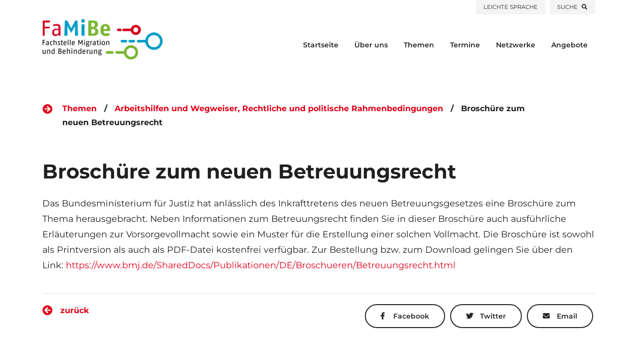

--- FILE ---
content_type: text/html; charset=UTF-8
request_url: https://awo-migration-behinderung.de/themen/broschuere-zum-neuen-betreuungsrecht/
body_size: 16729
content:
<!DOCTYPE html><html lang="de"><head><meta charset="UTF-8"><meta http-equiv="x-ua-compatible" content="IE=edge"><meta name="viewport" content="width=device-width, initial-scale=1, shrink-to-fit=no"><meta name="mobile-web-app-capable" content="yes"><meta name="apple-mobile-web-app-capable" content="yes"><meta name="apple-mobile-web-app-title" content="AWO Berlin / Fachstelle Migration und Behinderung"><link rel="profile" href="http://gmpg.org/xfn/11"><link rel="pingback" href="https://awo-migration-behinderung.de/xmlrpc.php"><link rel="icon" type="image/x-icon" href="https://awo-migration-behinderung.de/favicon.ico" /><link rel="apple-touch-icon" sizes="76x76" href="https://awo-migration-behinderung.de/apple-touch-icon.png"><link rel="icon" type="image/png" sizes="32x32" href="https://awo-migration-behinderung.de/favicon-32x32.png"><link rel="icon" type="image/png" sizes="16x16" href="https://awo-migration-behinderung.de/favicon-16x16.png"><link rel="manifest" href="https://awo-migration-behinderung.de/site.webmanifest"><link rel="mask-icon" href="https://awo-migration-behinderung.de/safari-pinned-tab.svg" color="#5bbad5"><meta name="msapplication-TileColor" content="#da532c"><meta name="theme-color" content="#ffffff"><meta name="robots" content="index, follow"><script>

//var images = new Array();
//images[0] = new Image();
//images[0].src = "https://awo-migration-behinderung.de/wp-content/themes/awomb_tmpl_thecharity_wp/images/ajax-loader.gif";
</script><link rel="stylesheet" href="https://awo-migration-behinderung.de/wp-content/themes/awomb_tmpl_thecharity_wp/css/bootstrap.min.css"><link rel="stylesheet" href="https://awo-migration-behinderung.de/wp-content/themes/awomb_tmpl_thecharity_wp/css/font-awesome.min.css"><link rel="stylesheet" href="https://awo-migration-behinderung.de/wp-content/themes/awomb_tmpl_thecharity_wp/css/elegant-fonts.css"><link rel="stylesheet" href="https://awo-migration-behinderung.de/wp-content/themes/awomb_tmpl_thecharity_wp/css/themify-icons.css"><link rel="stylesheet" href="https://awo-migration-behinderung.de/wp-content/themes/awomb_tmpl_thecharity_wp/css/swiper.min.css"><link rel="stylesheet" href="https://awo-migration-behinderung.de/wp-content/themes/awomb_tmpl_thecharity_wp/style.css"><meta name='robots' content='index, follow, max-image-preview:large, max-snippet:-1, max-video-preview:-1' /><style>img:is([sizes="auto" i],[sizes^="auto," i]){contain-intrinsic-size:3000px 1500px}</style><title>Broschüre zum neuen Betreuungsrecht - AWO Berlin / Fachstelle Migration und Behinderung</title><link rel="canonical" href="https://awo-migration-behinderung.de/themen/broschuere-zum-neuen-betreuungsrecht/" /><meta property="og:locale" content="de_DE" /><meta property="og:type" content="article" /><meta property="og:title" content="Broschüre zum neuen Betreuungsrecht - AWO Berlin / Fachstelle Migration und Behinderung" /><meta property="og:description" content="Das Bundesministerium für Justiz hat anlässlich des Inkrafttretens des neuen Betreuungsgesetzes eine Broschüre zum Thema herausgebracht. Neben Informationen zum Betreuungsrecht finden Sie in dieser Broschüre auch ausführliche Erläuterungen zur Vorsorgevollmacht ..." /><meta property="og:url" content="https://awo-migration-behinderung.de/themen/broschuere-zum-neuen-betreuungsrecht/" /><meta property="og:site_name" content="AWO Berlin / Fachstelle Migration und Behinderung" /><meta property="article:publisher" content="https://www.facebook.com/pages/category/Nonprofit-Organization/AWO-Landesverband-Berlin-eV-934070943317802/" /><meta property="article:modified_time" content="2023-11-13T15:09:32+00:00" /><meta property="og:image" content="https://awo-migration-behinderung.de/wp-content/uploads/20191128vw-awo-jubilaeum0027_MRediited-1200x630_social.jpg" /><meta property="og:image:width" content="1200" /><meta property="og:image:height" content="630" /><meta property="og:image:type" content="image/jpeg" /><meta name="twitter:card" content="summary_large_image" /><script type="application/ld+json" class="yoast-schema-graph">{"@context":"https://schema.org","@graph":[{"@type":"WebPage","@id":"https://awo-migration-behinderung.de/themen/broschuere-zum-neuen-betreuungsrecht/","url":"https://awo-migration-behinderung.de/themen/broschuere-zum-neuen-betreuungsrecht/","name":"Broschüre zum neuen Betreuungsrecht - AWO Berlin / Fachstelle Migration und Behinderung","isPartOf":{"@id":"https://awo-migration-behinderung.de/#website"},"datePublished":"2023-11-13T14:19:51+00:00","dateModified":"2023-11-13T15:09:32+00:00","breadcrumb":{"@id":"https://awo-migration-behinderung.de/themen/broschuere-zum-neuen-betreuungsrecht/#breadcrumb"},"inLanguage":"de","potentialAction":[{"@type":"ReadAction","target":["https://awo-migration-behinderung.de/themen/broschuere-zum-neuen-betreuungsrecht/"]}]},{"@type":"BreadcrumbList","@id":"https://awo-migration-behinderung.de/themen/broschuere-zum-neuen-betreuungsrecht/#breadcrumb","itemListElement":[{"@type":"ListItem","position":1,"name":"Startseite","item":"https://awo-migration-behinderung.de/"},{"@type":"ListItem","position":2,"name":"Themen","item":"https://awo-migration-behinderung.de/themen/"},{"@type":"ListItem","position":3,"name":"Broschüre zum neuen Betreuungsrecht"}]},{"@type":"WebSite","@id":"https://awo-migration-behinderung.de/#website","url":"https://awo-migration-behinderung.de/","name":"AWO Berlin / Fachstelle Migration und Behinderung","description":"","publisher":{"@id":"https://awo-migration-behinderung.de/#organization"},"potentialAction":[{"@type":"SearchAction","target":{"@type":"EntryPoint","urlTemplate":"https://awo-migration-behinderung.de/?s={search_term_string}"},"query-input":{"@type":"PropertyValueSpecification","valueRequired":true,"valueName":"search_term_string"}}],"inLanguage":"de"},{"@type":"Organization","@id":"https://awo-migration-behinderung.de/#organization","name":"AWO LV Berlin - Fachstelle Migration & Behinderung","alternateName":"AWO LV Berlin FaMiBe","url":"https://awo-migration-behinderung.de/","logo":{"@type":"ImageObject","inLanguage":"de","@id":"https://awo-migration-behinderung.de/#/schema/logo/image/","url":"https://awo-migration-behinderung.de/wp-content/uploads/AWO_FaMiBe_logo-kurz_freigestellt-1.png","contentUrl":"https://awo-migration-behinderung.de/wp-content/uploads/AWO_FaMiBe_logo-kurz_freigestellt-1.png","width":500,"height":500,"caption":"AWO LV Berlin - Fachstelle Migration & Behinderung"},"image":{"@id":"https://awo-migration-behinderung.de/#/schema/logo/image/"},"sameAs":["https://www.facebook.com/pages/category/Nonprofit-Organization/AWO-Landesverband-Berlin-eV-934070943317802/"]}]}</script><link rel='dns-prefetch' href='//code.jquery.com' /><script type="text/javascript">

window._wpemojiSettings = {"baseUrl":"https:\/\/s.w.org\/images\/core\/emoji\/16.0.1\/72x72\/","ext":".png","svgUrl":"https:\/\/s.w.org\/images\/core\/emoji\/16.0.1\/svg\/","svgExt":".svg","source":{"concatemoji":"https:\/\/awo-migration-behinderung.de\/wp-includes\/js\/wp-emoji-release.min.js?ver=6.8.3"}};

!function(s,n){var o,i,e;function c(e){try{var t={supportTests:e,timestamp:(new Date).valueOf()};sessionStorage.setItem(o,JSON.stringify(t))}catch(e){}}function p(e,t,n){e.clearRect(0,0,e.canvas.width,e.canvas.height),e.fillText(t,0,0);var t=new Uint32Array(e.getImageData(0,0,e.canvas.width,e.canvas.height).data),a=(e.clearRect(0,0,e.canvas.width,e.canvas.height),e.fillText(n,0,0),new Uint32Array(e.getImageData(0,0,e.canvas.width,e.canvas.height).data));return t.every(function(e,t){return e===a[t]})}function u(e,t){e.clearRect(0,0,e.canvas.width,e.canvas.height),e.fillText(t,0,0);for(var n=e.getImageData(16,16,1,1),a=0;a<n.data.length;a++)if(0!==n.data[a])return!1;return!0}function f(e,t,n,a){switch(t){case"flag":return n(e,"\ud83c\udff3\ufe0f\u200d\u26a7\ufe0f","\ud83c\udff3\ufe0f\u200b\u26a7\ufe0f")?!1:!n(e,"\ud83c\udde8\ud83c\uddf6","\ud83c\udde8\u200b\ud83c\uddf6")&&!n(e,"\ud83c\udff4\udb40\udc67\udb40\udc62\udb40\udc65\udb40\udc6e\udb40\udc67\udb40\udc7f","\ud83c\udff4\u200b\udb40\udc67\u200b\udb40\udc62\u200b\udb40\udc65\u200b\udb40\udc6e\u200b\udb40\udc67\u200b\udb40\udc7f");case"emoji":return!a(e,"\ud83e\udedf")}return!1}function g(e,t,n,a){var r="undefined"!=typeof WorkerGlobalScope&&self instanceof WorkerGlobalScope?new OffscreenCanvas(300,150):s.createElement("canvas"),o=r.getContext("2d",{willReadFrequently:!0}),i=(o.textBaseline="top",o.font="600 32px Arial",{});return e.forEach(function(e){i[e]=t(o,e,n,a)}),i}function t(e){var t=s.createElement("script");t.src=e,t.defer=!0,s.head.appendChild(t)}"undefined"!=typeof Promise&&(o="wpEmojiSettingsSupports",i=["flag","emoji"],n.supports={everything:!0,everythingExceptFlag:!0},e=new Promise(function(e){s.addEventListener("DOMContentLoaded",e,{once:!0})}),new Promise(function(t){var n=function(){try{var e=JSON.parse(sessionStorage.getItem(o));if("object"==typeof e&&"number"==typeof e.timestamp&&(new Date).valueOf()<e.timestamp+604800&&"object"==typeof e.supportTests)return e.supportTests}catch(e){}return null}();if(!n){if("undefined"!=typeof Worker&&"undefined"!=typeof OffscreenCanvas&&"undefined"!=typeof URL&&URL.createObjectURL&&"undefined"!=typeof Blob)try{var e="postMessage("+g.toString()+"("+[JSON.stringify(i),f.toString(),p.toString(),u.toString()].join(",")+"));",a=new Blob([e],{type:"text/javascript"}),r=new Worker(URL.createObjectURL(a),{name:"wpTestEmojiSupports"});return void(r.onmessage=function(e){c(n=e.data),r.terminate(),t(n)})}catch(e){}c(n=g(i,f,p,u))}t(n)}).then(function(e){for(var t in e)n.supports[t]=e[t],n.supports.everything=n.supports.everything&&n.supports[t],"flag"!==t&&(n.supports.everythingExceptFlag=n.supports.everythingExceptFlag&&n.supports[t]);n.supports.everythingExceptFlag=n.supports.everythingExceptFlag&&!n.supports.flag,n.DOMReady=!1,n.readyCallback=function(){n.DOMReady=!0}}).then(function(){return e}).then(function(){var e;n.supports.everything||(n.readyCallback(),(e=n.source||{}).concatemoji?t(e.concatemoji):e.wpemoji&&e.twemoji&&(t(e.twemoji),t(e.wpemoji)))}))}((window,document),window._wpemojiSettings);

</script><link rel='stylesheet' id='gforms_reset_css-css' href='https://awo-migration-behinderung.de/wp-content/plugins/gravityforms/css/formreset.min.css?ver=2.2.1.2' type='text/css' media='all' /><link rel='stylesheet' id='gforms_formsmain_css-css' href='https://awo-migration-behinderung.de/wp-content/plugins/gravityforms/css/formsmain.min.css?ver=2.2.1.2' type='text/css' media='all' /><link rel='stylesheet' id='gforms_ready_class_css-css' href='https://awo-migration-behinderung.de/wp-content/plugins/gravityforms/css/readyclass.min.css?ver=2.2.1.2' type='text/css' media='all' /><link rel='stylesheet' id='gforms_browsers_css-css' href='https://awo-migration-behinderung.de/wp-content/plugins/gravityforms/css/browsers.min.css?ver=2.2.1.2' type='text/css' media='all' /><style id='wp-emoji-styles-inline-css' type='text/css'>img.wp-smiley,img.emoji{display:inline !important;border:none !important;box-shadow:none !important;height:1em !important;width:1em !important;margin:0 0.07em !important;vertical-align:-0.1em !important;background:none !important;padding:0 !important}</style><link rel='stylesheet' id='wp-block-library-css' href='https://awo-migration-behinderung.de/wp-includes/css/dist/block-library/style.min.css?ver=6.8.3' type='text/css' media='all' /><style id='classic-theme-styles-inline-css' type='text/css'>.wp-block-button__link{color:#fff;background-color:#32373c;border-radius:9999px;box-shadow:none;text-decoration:none;padding:calc(.667em + 2px) calc(1.333em + 2px);font-size:1.125em}.wp-block-file__button{background:#32373c;color:#fff;text-decoration:none}</style><style id='global-styles-inline-css' type='text/css'>:root{--wp--preset--aspect-ratio--square:1;--wp--preset--aspect-ratio--4-3:4/3;--wp--preset--aspect-ratio--3-4:3/4;--wp--preset--aspect-ratio--3-2:3/2;--wp--preset--aspect-ratio--2-3:2/3;--wp--preset--aspect-ratio--16-9:16/9;--wp--preset--aspect-ratio--9-16:9/16;--wp--preset--color--black:#000000;--wp--preset--color--cyan-bluish-gray:#abb8c3;--wp--preset--color--white:#ffffff;--wp--preset--color--pale-pink:#f78da7;--wp--preset--color--vivid-red:#cf2e2e;--wp--preset--color--luminous-vivid-orange:#ff6900;--wp--preset--color--luminous-vivid-amber:#fcb900;--wp--preset--color--light-green-cyan:#7bdcb5;--wp--preset--color--vivid-green-cyan:#00d084;--wp--preset--color--pale-cyan-blue:#8ed1fc;--wp--preset--color--vivid-cyan-blue:#0693e3;--wp--preset--color--vivid-purple:#9b51e0;--wp--preset--gradient--vivid-cyan-blue-to-vivid-purple:linear-gradient(135deg,rgba(6,147,227,1) 0%,rgb(155,81,224) 100%);--wp--preset--gradient--light-green-cyan-to-vivid-green-cyan:linear-gradient(135deg,rgb(122,220,180) 0%,rgb(0,208,130) 100%);--wp--preset--gradient--luminous-vivid-amber-to-luminous-vivid-orange:linear-gradient(135deg,rgba(252,185,0,1) 0%,rgba(255,105,0,1) 100%);--wp--preset--gradient--luminous-vivid-orange-to-vivid-red:linear-gradient(135deg,rgba(255,105,0,1) 0%,rgb(207,46,46) 100%);--wp--preset--gradient--very-light-gray-to-cyan-bluish-gray:linear-gradient(135deg,rgb(238,238,238) 0%,rgb(169,184,195) 100%);--wp--preset--gradient--cool-to-warm-spectrum:linear-gradient(135deg,rgb(74,234,220) 0%,rgb(151,120,209) 20%,rgb(207,42,186) 40%,rgb(238,44,130) 60%,rgb(251,105,98) 80%,rgb(254,248,76) 100%);--wp--preset--gradient--blush-light-purple:linear-gradient(135deg,rgb(255,206,236) 0%,rgb(152,150,240) 100%);--wp--preset--gradient--blush-bordeaux:linear-gradient(135deg,rgb(254,205,165) 0%,rgb(254,45,45) 50%,rgb(107,0,62) 100%);--wp--preset--gradient--luminous-dusk:linear-gradient(135deg,rgb(255,203,112) 0%,rgb(199,81,192) 50%,rgb(65,88,208) 100%);--wp--preset--gradient--pale-ocean:linear-gradient(135deg,rgb(255,245,203) 0%,rgb(182,227,212) 50%,rgb(51,167,181) 100%);--wp--preset--gradient--electric-grass:linear-gradient(135deg,rgb(202,248,128) 0%,rgb(113,206,126) 100%);--wp--preset--gradient--midnight:linear-gradient(135deg,rgb(2,3,129) 0%,rgb(40,116,252) 100%);--wp--preset--font-size--small:13px;--wp--preset--font-size--medium:20px;--wp--preset--font-size--large:36px;--wp--preset--font-size--x-large:42px;--wp--preset--spacing--20:0.44rem;--wp--preset--spacing--30:0.67rem;--wp--preset--spacing--40:1rem;--wp--preset--spacing--50:1.5rem;--wp--preset--spacing--60:2.25rem;--wp--preset--spacing--70:3.38rem;--wp--preset--spacing--80:5.06rem;--wp--preset--shadow--natural:6px 6px 9px rgba(0,0,0,0.2);--wp--preset--shadow--deep:12px 12px 50px rgba(0,0,0,0.4);--wp--preset--shadow--sharp:6px 6px 0px rgba(0,0,0,0.2);--wp--preset--shadow--outlined:6px 6px 0px -3px rgba(255,255,255,1),6px 6px rgba(0,0,0,1);--wp--preset--shadow--crisp:6px 6px 0px rgba(0,0,0,1)}:where(.is-layout-flex){gap:0.5em}:where(.is-layout-grid){gap:0.5em}body .is-layout-flex{display:flex}.is-layout-flex{flex-wrap:wrap;align-items:center}.is-layout-flex >:is(*,div){margin:0}body .is-layout-grid{display:grid}.is-layout-grid >:is(*,div){margin:0}:where(.wp-block-columns.is-layout-flex){gap:2em}:where(.wp-block-columns.is-layout-grid){gap:2em}:where(.wp-block-post-template.is-layout-flex){gap:1.25em}:where(.wp-block-post-template.is-layout-grid){gap:1.25em}.has-black-color{color:var(--wp--preset--color--black) !important}.has-cyan-bluish-gray-color{color:var(--wp--preset--color--cyan-bluish-gray) !important}.has-white-color{color:var(--wp--preset--color--white) !important}.has-pale-pink-color{color:var(--wp--preset--color--pale-pink) !important}.has-vivid-red-color{color:var(--wp--preset--color--vivid-red) !important}.has-luminous-vivid-orange-color{color:var(--wp--preset--color--luminous-vivid-orange) !important}.has-luminous-vivid-amber-color{color:var(--wp--preset--color--luminous-vivid-amber) !important}.has-light-green-cyan-color{color:var(--wp--preset--color--light-green-cyan) !important}.has-vivid-green-cyan-color{color:var(--wp--preset--color--vivid-green-cyan) !important}.has-pale-cyan-blue-color{color:var(--wp--preset--color--pale-cyan-blue) !important}.has-vivid-cyan-blue-color{color:var(--wp--preset--color--vivid-cyan-blue) !important}.has-vivid-purple-color{color:var(--wp--preset--color--vivid-purple) !important}.has-black-background-color{background-color:var(--wp--preset--color--black) !important}.has-cyan-bluish-gray-background-color{background-color:var(--wp--preset--color--cyan-bluish-gray) !important}.has-white-background-color{background-color:var(--wp--preset--color--white) !important}.has-pale-pink-background-color{background-color:var(--wp--preset--color--pale-pink) !important}.has-vivid-red-background-color{background-color:var(--wp--preset--color--vivid-red) !important}.has-luminous-vivid-orange-background-color{background-color:var(--wp--preset--color--luminous-vivid-orange) !important}.has-luminous-vivid-amber-background-color{background-color:var(--wp--preset--color--luminous-vivid-amber) !important}.has-light-green-cyan-background-color{background-color:var(--wp--preset--color--light-green-cyan) !important}.has-vivid-green-cyan-background-color{background-color:var(--wp--preset--color--vivid-green-cyan) !important}.has-pale-cyan-blue-background-color{background-color:var(--wp--preset--color--pale-cyan-blue) !important}.has-vivid-cyan-blue-background-color{background-color:var(--wp--preset--color--vivid-cyan-blue) !important}.has-vivid-purple-background-color{background-color:var(--wp--preset--color--vivid-purple) !important}.has-black-border-color{border-color:var(--wp--preset--color--black) !important}.has-cyan-bluish-gray-border-color{border-color:var(--wp--preset--color--cyan-bluish-gray) !important}.has-white-border-color{border-color:var(--wp--preset--color--white) !important}.has-pale-pink-border-color{border-color:var(--wp--preset--color--pale-pink) !important}.has-vivid-red-border-color{border-color:var(--wp--preset--color--vivid-red) !important}.has-luminous-vivid-orange-border-color{border-color:var(--wp--preset--color--luminous-vivid-orange) !important}.has-luminous-vivid-amber-border-color{border-color:var(--wp--preset--color--luminous-vivid-amber) !important}.has-light-green-cyan-border-color{border-color:var(--wp--preset--color--light-green-cyan) !important}.has-vivid-green-cyan-border-color{border-color:var(--wp--preset--color--vivid-green-cyan) !important}.has-pale-cyan-blue-border-color{border-color:var(--wp--preset--color--pale-cyan-blue) !important}.has-vivid-cyan-blue-border-color{border-color:var(--wp--preset--color--vivid-cyan-blue) !important}.has-vivid-purple-border-color{border-color:var(--wp--preset--color--vivid-purple) !important}.has-vivid-cyan-blue-to-vivid-purple-gradient-background{background:var(--wp--preset--gradient--vivid-cyan-blue-to-vivid-purple) !important}.has-light-green-cyan-to-vivid-green-cyan-gradient-background{background:var(--wp--preset--gradient--light-green-cyan-to-vivid-green-cyan) !important}.has-luminous-vivid-amber-to-luminous-vivid-orange-gradient-background{background:var(--wp--preset--gradient--luminous-vivid-amber-to-luminous-vivid-orange) !important}.has-luminous-vivid-orange-to-vivid-red-gradient-background{background:var(--wp--preset--gradient--luminous-vivid-orange-to-vivid-red) !important}.has-very-light-gray-to-cyan-bluish-gray-gradient-background{background:var(--wp--preset--gradient--very-light-gray-to-cyan-bluish-gray) !important}.has-cool-to-warm-spectrum-gradient-background{background:var(--wp--preset--gradient--cool-to-warm-spectrum) !important}.has-blush-light-purple-gradient-background{background:var(--wp--preset--gradient--blush-light-purple) !important}.has-blush-bordeaux-gradient-background{background:var(--wp--preset--gradient--blush-bordeaux) !important}.has-luminous-dusk-gradient-background{background:var(--wp--preset--gradient--luminous-dusk) !important}.has-pale-ocean-gradient-background{background:var(--wp--preset--gradient--pale-ocean) !important}.has-electric-grass-gradient-background{background:var(--wp--preset--gradient--electric-grass) !important}.has-midnight-gradient-background{background:var(--wp--preset--gradient--midnight) !important}.has-small-font-size{font-size:var(--wp--preset--font-size--small) !important}.has-medium-font-size{font-size:var(--wp--preset--font-size--medium) !important}.has-large-font-size{font-size:var(--wp--preset--font-size--large) !important}.has-x-large-font-size{font-size:var(--wp--preset--font-size--x-large) !important}:where(.wp-block-post-template.is-layout-flex){gap:1.25em}:where(.wp-block-post-template.is-layout-grid){gap:1.25em}:where(.wp-block-columns.is-layout-flex){gap:2em}:where(.wp-block-columns.is-layout-grid){gap:2em}:root:where(.wp-block-pullquote){font-size:1.5em;line-height:1.6}</style><link rel='stylesheet' id='jquery-ui-css' href='https://code.jquery.com/ui/1.12.1/themes/base/jquery-ui.css?ver=6.8.3' type='text/css' media='all' /><link rel='stylesheet' id='borlabs-cookie-css' href='https://awo-migration-behinderung.de/wp-content/cache/borlabs-cookie/borlabs-cookie_1_de.css?ver=2.2.68-36' type='text/css' media='all' /><script type="text/javascript" src="https://awo-migration-behinderung.de/wp-includes/js/jquery/jquery.min.js?ver=3.7.1" id="jquery-core-js"></script><script type="text/javascript" src="https://awo-migration-behinderung.de/wp-includes/js/jquery/jquery-migrate.min.js?ver=3.4.1" id="jquery-migrate-js"></script><script type="text/javascript" src="https://awo-migration-behinderung.de/wp-content/plugins/gravityforms/js/jquery.json.min.js?ver=2.2.1.2" id="gform_json-js"></script><script type="text/javascript" id="gform_gravityforms-js-extra">

var gform_gravityforms = {"strings":{"invalid_file_extension":"Dieser Dateityp kann nicht hochgeladen werden. Zul\u00e4ssig sind die folgenden:","delete_file":"Diese Datei l\u00f6schen","in_progress":"In Bearbeitung","file_exceeds_limit":"Maximale Dateigr\u00f6\u00dfe \u00fcberschritten","illegal_extension":"Dateityp nicht zul\u00e4ssig.","max_reached":"Maximale Dateianzahl \u00fcberschritten.","unknown_error":"Ein Problem ist beim Speichern der Datei auf dem Server aufgetreten.","currently_uploading":"Bitte warte bis alle Dateien vollst\u00e4ndig hochgeladen wurden.","cancel":"Abbrechen","cancel_upload":"Upload abbrechen","cancelled":"Abgebrochen"},"vars":{"images_url":"https:\/\/awo-migration-behinderung.de\/wp-content\/plugins\/gravityforms\/images"}};

</script><script type="text/javascript" src="https://awo-migration-behinderung.de/wp-content/plugins/gravityforms/js/gravityforms.min.js?ver=2.2.1.2" id="gform_gravityforms-js"></script><script type="text/javascript" src="https://awo-migration-behinderung.de/wp-content/plugins/gravityforms/js/placeholders.jquery.min.js?ver=2.2.1.2" id="gform_placeholder-js"></script><script type="text/javascript" src="https://code.jquery.com/ui/1.12.1/jquery-ui.js?ver=6.8.3" id="jquery-ui-js"></script><script type="text/javascript" id="borlabs-cookie-prioritize-js-extra">

var borlabsCookiePrioritized = {"domain":"awo-migration-behinderung.de","path":"\/","version":"4","bots":"1","optInJS":{"statistics":{"matomo":"[base64]"}}};

</script><script type="text/javascript" src="https://awo-migration-behinderung.de/wp-content/plugins/borlabs-cookie/assets/javascript/borlabs-cookie-prioritize.min.js?ver=2.2.68" id="borlabs-cookie-prioritize-js"></script><link rel="https://api.w.org/" href="https://awo-migration-behinderung.de/wp-json/" /><link rel="EditURI" type="application/rsd+xml" title="RSD" href="https://awo-migration-behinderung.de/xmlrpc.php?rsd" /><link rel='shortlink' href='https://awo-migration-behinderung.de/?p=3733' /><link rel="alternate" title="oEmbed (JSON)" type="application/json+oembed" href="https://awo-migration-behinderung.de/wp-json/oembed/1.0/embed?url=https%3A%2F%2Fawo-migration-behinderung.de%2Fthemen%2Fbroschuere-zum-neuen-betreuungsrecht%2F" /><link rel="alternate" title="oEmbed (XML)" type="text/xml+oembed" href="https://awo-migration-behinderung.de/wp-json/oembed/1.0/embed?url=https%3A%2F%2Fawo-migration-behinderung.de%2Fthemen%2Fbroschuere-zum-neuen-betreuungsrecht%2F&#038;format=xml" /><!--<script type='text/javascript' src='https://awo-migration-behinderung.de/wp-content/themes/awomb_tmpl_thecharity_wp/js/jquery.js'></script>//--><script type='text/javascript' src='https://awo-migration-behinderung.de/wp-content/themes/awomb_tmpl_thecharity_wp/js/bootstrap.bundle.min.js'></script><script type='text/javascript' src='https://awo-migration-behinderung.de/wp-content/themes/awomb_tmpl_thecharity_wp/js/jquery.collapsible.min.js'></script><script type='text/javascript' src='https://awo-migration-behinderung.de/wp-content/themes/awomb_tmpl_thecharity_wp/js/swiper.min.js'></script><script type='text/javascript' src='https://awo-migration-behinderung.de/wp-content/themes/awomb_tmpl_thecharity_wp/js/jquery.countdown.min.js'></script><script type='text/javascript' src='https://awo-migration-behinderung.de/wp-content/themes/awomb_tmpl_thecharity_wp/js/circle-progress.min.js'></script><script type='text/javascript' src='https://awo-migration-behinderung.de/wp-content/themes/awomb_tmpl_thecharity_wp/js/jquery.countTo.min.js'></script><script type='text/javascript' src='https://awo-migration-behinderung.de/wp-content/themes/awomb_tmpl_thecharity_wp/js/jquery.barfiller.js'></script><script type="text/javascript" src="https://awo-migration-behinderung.de/wp-content/themes/awomb_tmpl_thecharity_wp/js/shadowbox/adapter/shadowbox-base.js"></script><script type="text/javascript" src="https://awo-migration-behinderung.de/wp-content/themes/awomb_tmpl_thecharity_wp/js/shadowbox/shadowbox.js"></script><script type="text/javascript">
Shadowbox.loadLanguage(['de-DE'], 'https://awo-migration-behinderung.de/wp-content/themes/awomb_tmpl_thecharity_wp/js/shadowbox/lang');
Shadowbox.loadSkin('classic', 'https://awo-migration-behinderung.de/wp-content/themes/awomb_tmpl_thecharity_wp/js/shadowbox/skin');
Shadowbox.loadPlayer(['iframe'], 'https://awo-migration-behinderung.de/wp-content/themes/awomb_tmpl_thecharity_wp/js/shadowbox/player');
Shadowbox.loadPlayer(['html'], 'https://awo-migration-behinderung.de/wp-content/themes/awomb_tmpl_thecharity_wp/js/shadowbox/player');
Shadowbox.loadPlayer(['img'], 'https://awo-migration-behinderung.de/wp-content/themes/awomb_tmpl_thecharity_wp/js/shadowbox/player');
Shadowbox.loadPlayer(['flv'], 'https://awo-migration-behinderung.de/wp-content/themes/awomb_tmpl_thecharity_wp/js/shadowbox/player');

jQuery(document).ready(function(){
Shadowbox.init();
});
function shadowboxOpen_html(html,title){
if(html.indexOf('iframe') != -1){
html = html.replace("width=",'width=100% origwidth=');
html = html.replace("height=",'height=98% origheight=');
}
Shadowbox.open({
content:    html,
player:     "html",
title:      title
});
}
</script><script>

jQuery(function(){
//jQuery('[data-toggle="tooltip"]').tooltip({
//template: '<div class="tooltip" role="tooltip"><div class="tooltip-arrow"></div><div class="tooltip-inner"></div></div>'
//});
});
</script><script type="text/javascript" src="https://awo-migration-behinderung.de/wp-content/themes/awomb_tmpl_thecharity_wp/js/jQuery.backgroundPositionAnimation/jquery.backgroundpos.min.js"></script>  <script type="text/javascript" src=" https://cdnjs.cloudflare.com/ajax/libs/jquery.transit/0.9.12/jquery.transit.min.js"></script> <!--<script type="text/javascript" src="https://awo-migration-behinderung.de/wp-content/themes/awomb_tmpl_thecharity_wp/js/jQuery.transit.min.js"></script>//--> <!--<script src="https://awo-migration-behinderung.de/wp-content/themes/awomb_tmpl_thecharity_wp/js/scrollreveal-master-3.4.0/dist/scrollreveal.js"></script>//--><script src="https://cdnjs.cloudflare.com/ajax/libs/scrollReveal.js/3.4.0/scrollreveal.min.js"></script><!--<script src="https://awo-migration-behinderung.de/wp-content/themes/awomb_tmpl_thecharity_wp/js/scrollreveal-4.0.0_(commercial)/scrollreveal.js"></script>//--><script>



jQuery(document).ready(function(){
jQuery('a[href*="#"]:not([href="#"]):not([href^="#collapse"]):not([href^="#tab"])').click(function() {
if (location.pathname.replace(/^\//,'') == this.pathname.replace(/^\//,'') || location.hostname == this.hostname)
{
var thisHasName = this.hash.slice(1);
var target = jQuery("[name='" + this.hash.slice(1) + "']"); //get anchor name
target = target.length ? target : jQuery("#" + this.hash.slice(1) + ""); //getid if no target
if(target.length) {
jQuery('html,body').animate({
scrollTop: target.offset().top
}, 1000);
history.pushState(null, null, jQuery(this).attr("href")); //set hash but ...
return false; //... prevent anchor jump
}
}
});
});
function WIGWAM_anchor_scrollTo_smooth(anchorname, delay, duration){
//preset
var delay = delay || 10;
var duration = duration || 1000;
window.setTimeout(function(){
var target = jQuery("[name='" + anchorname + "']"); //get anchor name
target = target.length ? target : jQuery("#" + anchorname + ""); //getid if no target
if(target.length) {
var offsetTop = target.offset().top;
var scrollTop = jQuery('html,body').scrollTop();
//if we are already at this position but we have maybe fx that have to be
//triggered by scroll, so we scroll +1 to have a not visible movement, but still a movement ;O)
if(Math.round(offsetTop) == Math.round(scrollTop)) { offsetTop = offsetTop + 1; }
jQuery('html,body').animate({
scrollTop: offsetTop
}, duration);
history.pushState(null, null, "#" + anchorname); //set hash but ...
//becasue of chrome that doesnt reveal if anchor is in same position
var isChrome = /Chrome/.test(navigator.userAgent) && /Google Inc/.test(navigator.vendor);
//if(isChrome) {
window.setTimeout(function(){
var newScrolltop = offsetTop + 1;
jQuery('html,body').animate({
scrollTop: newScrolltop
}, 100);
}, (duration + 5));
//}
return false; //... prevent anchor jump
}
},delay);
}
function WIGWAM_anchor_scrollToOnly_smooth(anchorname, delay, duration){
//preset
var delay = delay || 10;
var duration = duration || 1000;
window.setTimeout(function(){
var target = jQuery("[name='" + anchorname + "']"); //get anchor name
target = target.length ? target : jQuery("#" + anchorname + ""); //getid if no target
if(target.length) {
var offsetTop = target.offset().top;
var scrollTop = jQuery('html,body').scrollTop();
//if we are already at this position but we have maybe fx that have to be
//triggered by scroll, so we scroll +1 to have a not visible movement, but still a movement ;O)
if(Math.round(offsetTop) == Math.round(scrollTop)) { offsetTop = offsetTop + 1; }
jQuery('html,body').animate({
scrollTop: offsetTop
}, duration);
//we dont set history
//history.pushState(null, null, "#" + anchorname); //set hash but ...
//becasue of chrome that doesnt reveal if anchor is in same position
var isChrome = /Chrome/.test(navigator.userAgent) && /Google Inc/.test(navigator.vendor);
//if(isChrome) {
window.setTimeout(function(){
var newScrolltop = offsetTop + 1;
jQuery('html,body').animate({
scrollTop: newScrolltop
}, 100);
}, (duration + 5));
//}
return false; //... prevent anchor jump
}
},delay);
}
function WIGWAM_anchor_scrollTo_smooth_noHash(anchorname, delay, duration){
//preset
var delay = delay || 10;
var duration = duration || 1000;
window.setTimeout(function(){
var target = jQuery("[name='" + anchorname + "']"); //get anchor name
target = target.length ? target : jQuery("#" + anchorname + ""); //getid if no target
if(target.length) {
var offsetTop = target.offset().top;
var scrollTop = jQuery('html,body').scrollTop();
//if we are already at this position but we have maybe fx that have to be
//triggered by scroll, so we scroll +1 to have a not visible movement, but still a movement ;O)
if(Math.round(offsetTop) == Math.round(scrollTop)) { offsetTop = offsetTop + 1; }
jQuery('html,body').animate({
scrollTop: offsetTop
}, duration);
//history.pushState(null, null, "#" + anchorname); //set hash but ...
//becasue of chrome that doesnt reveal if anchor is in same position
var isChrome = /Chrome/.test(navigator.userAgent) && /Google Inc/.test(navigator.vendor);
//if(isChrome) {
window.setTimeout(function(){
var newScrolltop = offsetTop + 1;
jQuery('html,body').animate({
scrollTop: newScrolltop
}, 100);
}, (duration + 5));
//}
return false; //... prevent anchor jump
}
},delay);
}

//needs body in scrollspy (b4) mode

function wigwamScrollToAnchor(jQueryObjNextAnchor){
var target = jQueryObjNextAnchor;
var targetName = jQueryObjNextAnchor.attr("name");
target = target.length ? target : jQuery("#" + targetName + ""); //getid if no target
if (target.length) {
jQuery('html,body').animate({
scrollTop: (target.offset().top + 10)
}, 1000, function(){
});
history.pushState(null, null, "#" + targetName); //set hash but ...
return false; //... prevent anchor jump
}else{
return false;
}
}
function wigwamGetNextSceneAnchor(jQueryThisElement)
{
//we need to get the next index (after trigger with rel=scene BUT no name=) of an element with rel=scene AND name=
var jQueryObjSceneAnchors = jQuery('a[rel="scene"]');
var jQueryObjSceneAnchorNext = jQueryObjSceneAnchors.eq(jQueryObjSceneAnchors.index(jQueryThisElement));
//check if it is it the next trigger and really the next anchor
if(!jQueryObjSceneAnchorNext.attr("name")){
jQueryObjSceneAnchorNext = jQueryObjSceneAnchors.eq(jQueryObjSceneAnchors.index(jQueryThisElement) + 1);
}
//check if it is it the next trigger and really the next anchor, try the next one
if(!jQueryObjSceneAnchorNext.attr("name")){
jQueryObjSceneAnchorNext = jQueryObjSceneAnchors.eq(jQueryObjSceneAnchors.index(jQueryThisElement) + 2);
}
return jQueryObjSceneAnchorNext;
}
function wigwamGetPreviousSceneAnchor(jQueryThisElement)
{
//we need to get the next index (after trigger with rel=scene BUT no name=) of an element with rel=scene AND name=
var jQueryObjSceneAnchors = jQuery('a[rel="scene"]');
var jQueryObjSceneAnchorPrev = jQueryObjSceneAnchors.eq(jQueryObjSceneAnchors.index(jQueryThisElement) - 1);
//check if it is it the next trigger and really the next anchor
if(!jQueryObjSceneAnchorPrev.attr("name")){
jQueryObjSceneAnchorPrev = jQueryObjSceneAnchors.eq(jQueryObjSceneAnchors.index(jQueryThisElement) - 2);
}
//check if it is it the next trigger and really the next anchor, try the next one
if(!jQueryObjSceneAnchorPrev.attr("name")){
jQueryObjSceneAnchorPrev = jQueryObjSceneAnchors.eq(jQueryObjSceneAnchors.index(jQueryThisElement) - 3);
}
return jQueryObjSceneAnchorPrev;
}
</script><script>

//trigger section on Request URI if hash of section is present
//when section trigger is clicked it does its stuff (url hash changinges via history, scrolling, trigger things)
//since there are some scenes that are only visible by actions in the section (type selection e.g.) we ALWAYS trigger the main section trigger because subhashes in a section may not be visible otherwise
jQuery(document).ready(function(){
var docHash = document.location.hash;
if(docHash.indexOf("#ja") != -1){
jQuery("#carousel-section-ja-trigger").trigger("click");
}
if(docHash.indexOf("#nurwie") != -1){
jQuery("#carousel-section-nurwie-trigger").trigger("click");
WIGWAM_anchor_scrollTo_smooth(docHash.replace("#",""), 8000, 1000); //since here is no type selection, go to requested hash
}
if(docHash.indexOf("#nein") != -1){
jQuery("#carousel-section-nein-trigger").trigger("click");
}
});
</script><script>

function listenResponsive()
{
//MAKE MAIN ALWAYS SAME HEIGHT As WIDTH
//(because there's a 100% width and 100% height circle inside)
var mainWidth = jQuery( window ).outerWidth();
//specials below tablet
if(mainWidth <= 768){
}else{
}
//change parent iframe height according to content of this document
//ONLY if this document is called in an iframe (window.frameElement is the best overall method for that)
if(window.frameElement){
jQuery("body,html").css("overflow","hidden"); //noscrollbars here anymore
//var domHeight = Math.max(jQuery(document).height(), jQuery(window).height(), jQuery("#outer").height());
var domHeight = jQuery("#outer").height() + 200; //(+100 because of the text at the bottom) This in all works better here, because document height is first not set on mobile to be loong (by overflow: hidden) and only gets the initial viewport size of the iframe (950) and secondly not reset after beeing huge and long with the long version on mobile. The outer IS correct in height with the timeout method below AND ALSO reset when we switch back to the circle by not using Math.max and just getting the not reset DOM
var iframe_id = window.frameElement.id;
//alert(domHeight);
jQuery("#" + iframe_id + "", parent.document).css("height",domHeight);
}
}
//TRIGGERS TO CHANGE SOMETHING IN RESPONSIVENESS
</script><link href="https://awo-migration-behinderung.de/wp-content/themes/awomb_tmpl_thecharity_wp/js/bootstrap-slider-master/dist/css/bootstrap-slider.min.css" rel="stylesheet"><!--<script type='text/javascript' src='https://awo-migration-behinderung.de/wp-content/themes/awomb_tmpl_thecharity_wp/js/bootstrap-slider-master/dist/bootstrap-slider.min.js'></script>//--><script src="https://cdnjs.cloudflare.com/ajax/libs/bootstrap-slider/10.2.0/bootstrap-slider.min.js"></script><script type='text/javascript' src='https://awo-migration-behinderung.de/wp-content/themes/awomb_tmpl_thecharity_wp/js/wigwam.api.wp.4.theme.js'></script><link rel="stylesheet" href="https://awo-migration-behinderung.de/wp-content/themes/awomb_tmpl_thecharity_wp/fonts/fontawesome-free-5.3.1-web/css/all.css" crossorigin="anonymous"><script>
window.FontAwesomeConfig = {
searchPseudoElements: true
}
</script><link href="https://code.ionicframework.com/ionicons/2.0.1/css/ionicons.min.css" rel="stylesheet"><link href="https://awo-migration-behinderung.de/wp-content/themes/awomb_tmpl_thecharity_wp/fonts/Simple-Line-Icons-Webfont/simple-line-icons.css" rel="stylesheet"> <link rel='stylesheet' href='https://awo-migration-behinderung.de/wp-content/themes/awomb_tmpl_thecharity_wp/css/custom.awomb.min.css?version=1755809001' type='text/css' media='all' /></head><body class="wp-singular themen-template-default single single-themen postid-3733 wp-theme-awomb_tmpl_thecharity_wp is-frontend themen broschuere-zum-neuen-betreuungsrecht"><div id="js-info" style="display:none;"></div><div id="search-overlay" class="justify-content-center flex-column hide"><div class="search-overlay-bg" title="Such-Layover wieder ausblenden"></div><a href="javascript:void(0);" class="search-overlay-close colour-orange h2 position-absolute m-4" style="right:0; top: 0px;" title="Such-Layover wieder ausblenden"><i class="colour-red fas fa-times-circle"></i></a><div class="search-overlay-inner"><form method="get" id="searchform_page" action="https://awo-migration-behinderung.de/" role="search"><div class="input-group"><input class="field form-control bordered-2px-orange border-radius-20px pl-3 pr-3" id="s" name="s" type="text" placeholder="Suchbegriff ..." value=""><span class="input-group-btn"><button type="submit" id="search-flyout-submit-btn" class="position-relative search-flyout-btn btn bg-red text-size-5 colour-white p-3 no-border search-flyout-btn_search ml-neg-50px" style="z-index: 999;"><i class="fas fa-search"></i><div></div></button></span></div></form></div></div><script>
jQuery(document).ready(function(){
jQuery(".search-overlay-bg, .search-overlay-close").click(function(){
jQuery("#search-overlay").removeClass("show");
jQuery("#search-overlay").addClass("hide");
});
jQuery(".search-overlay-trigger").click(function(){
jQuery("#search-overlay").removeClass("hide");
jQuery("#search-overlay").addClass("show");
jQuery(".search-overlay-inner").hide(0);
jQuery(".search-overlay-inner").fadeIn(750);
});
});
</script><header class="site-header"> <script>

jQuery(document).ready(function(){
jQuery("#menu-miscs ul li.search-overlay-trigger a").append('<i class="fas fa-search ml-2"></i>');
});
</script></div><div class="nav-bar"> <div class="container"><div class="row"> <div class="col-12 pt-4 d-flex flex-wrap justify-content-between align-items-center"> <div id="menu-miscs" class="menu-secondary"> <div class="menu-menu_miscs-container"><ul id="menu-misc" class="d-flex flex-row flex-lg-row justify-content-lg-around align-content-center"><li id="menu-item-2741" class="menu-item menu-item-type-post_type menu-item-object-page nav-item menu-item-2741"><a title="Leichte Sprache" href="https://awo-migration-behinderung.de/leichte-sprache/" class="nav-link">Leichte Sprache</a></li><li id="menu-item-2738" class="search-overlay-trigger ml-2 menu-item menu-item-type-custom menu-item-object-custom nav-item menu-item-2738"><a title="Suche" href="#" class="nav-link">Suche</a></li></ul></div> </div> <div class="site-branding d-flex align-items-center"> <a class="d-block" href="https://awo-migration-behinderung.de" title="zur Startseite" rel="home"><img class="d-block" src="https://awo-migration-behinderung.de/wp-content/uploads/AWO_FaMiBe_logo-Header_v1.png" alt="logo"></a> </div> <nav class="site-navigation d-flex justify-content-end align-items-center"><div class="menu-main-menu-container"><ul id="main-menu" class="navbar-nav d-flex flex-column flex-lg-row justify-content-lg-end align-content-center"><li id="menu-item-230" class="menu-item menu-item-type-custom menu-item-object-custom menu-item-home nav-item menu-item-230"><a title="Startseite" href="https://awo-migration-behinderung.de/" class="nav-link">Startseite</a></li><li id="menu-item-508" class="menu-item menu-item-type-post_type menu-item-object-page nav-item menu-item-508"><a title="Über uns" href="https://awo-migration-behinderung.de/ueber-uns/" class="nav-link">Über uns</a></li><li id="menu-item-410" class="menu-item menu-item-type-post_type_archive menu-item-object-themen nav-item menu-item-410 current-menu-item"><a title="Themen" href="https://awo-migration-behinderung.de/themen/" class="nav-link">Themen</a></li><li id="menu-item-433" class="menu-item menu-item-type-post_type_archive menu-item-object-termine nav-item menu-item-433"><a title="Termine" href="https://awo-migration-behinderung.de/termine/" class="nav-link">Termine</a></li><li id="menu-item-417" class="menu-item menu-item-type-post_type menu-item-object-page nav-item menu-item-417"><a title="Netzwerke" href="https://awo-migration-behinderung.de/netzwerke/" class="nav-link">Netzwerke</a></li><li id="menu-item-422" class="menu-item menu-item-type-post_type_archive menu-item-object-angebote nav-item menu-item-422"><a title="Angebote" href="https://awo-migration-behinderung.de/angebote/" class="nav-link">Angebote</a></li></ul></div> </nav><div class="hamburger-menu d-lg-none"> <span></span> <span></span> <span></span> <span></span></div> </div></div> </div></div> </header> <div class="outer"> <div class="inner"> <br/><br/> <a id="start" name="start" style="top: -60px; position: absolute;"></a><div class="wrapper" id="single-wrapper"><div class="container" id="content" tabindex="-1"><div class="row "><div class="col-md-12 pt-2 bg-white"><div class="breadcrumbs d-flex"><div class="float-left"><span class="breadcrumbs-icon"><i class="h2 fas fa-arrow-circle-right colour-red"></i></span></div><div class="float-left w-85"><span class="breadcrumb-item"><a class="breadcrumb-link font-weight_800 colour-red" title="zurück zur Themen - Übersicht" href="https://awo-migration-behinderung.de/themen/">Themen</a></span><span class="breadcrumb-dividor font-weight_800"> / </span><span class="breadcrumb-item"><a class="breadcrumb-link font-weight_800 colour-red" title="zurück zur Themen-Kategorie: Arbeitshilfen und Wegweiser, Rechtliche und politische Rahmenbedingungen" href="https://awo-migration-behinderung.de/themen/rahmenbedingungen/">Arbeitshilfen und Wegweiser, Rechtliche und politische Rahmenbedingungen</a></span><span class="breadcrumb-dividor font-weight_800"> / </span><span class="breadcrumb-item"><span class="breadcrumb-position font-weight_800">Broschüre zum neuen Betreuungsrecht</span></span></div></div></div></div><div class="row"><div class="col-md-12"><main class="site-main" id="main"><article class="post-3733 themen type-themen status-publish hentry cats_themen-arbeitshilfen cats_themen-rahmenbedingungen broschuere-zum-neuen-betreuungsrecht" id="post-3733"><header class="entry-header"><div class="entry-meta"></div></header><div class="entry-content"><h1 class="font-weight_800 mb-4">Broschüre zum neuen Betreuungsrecht</h1><div class="text-size-2"><p>Das Bundesministerium für Justiz hat anlässlich des Inkrafttretens des neuen Betreuungsgesetzes eine Broschüre zum Thema herausgebracht. Neben Informationen zum Betreuungsrecht finden Sie in dieser Broschüre auch ausführliche Erläuterungen zur Vorsorgevollmacht sowie ein Muster für die Erstellung einer solchen Vollmacht. Die Broschüre ist sowohl als Printversion als auch als PDF-Datei kostenfrei verfügbar. Zur Bestellung bzw. zum Download gelingen Sie über den Link: <a href="https://www.bmj.de/SharedDocs/Publikationen/DE/Broschueren/Betreuungsrecht.html" target="_blank" rel="noopener">https://www.bmj.de/SharedDocs/Publikationen/DE/Broschueren/Betreuungsrecht.html</a></p></div></div><footer class="entry-footer"></footer></article></main></div></div></div></div><div class="container"><div class="row"><div class="col-md-12"><div class="row"></div></div></div><div class="row"><div class="col-md-12"><div class="w-100 d-block border-top mt-4 mb-3"></div><div class="row"><div class="col-md-4 mb-4 mb-md-0 d-flex d-md-block justify-content-center text-center text-md-left text-lg-left"><i class="text-size-4 float-left mr-3 fas fa-arrow-circle-left colour-red"></i><a class="float-left colour-red mt-1 d-block back" href="javascript:history.go(-1);"><span class="link-text font-weight_800">zurück</span></a><br/><br/></div><div class="col-md-8 text-center text-md-right text-lg-right"><button onclick="WIGWAM_API_socialLink_Facebook_open('https://awo-migration-behinderung.de/themen/broschuere-zum-neuen-betreuungsrecht/');" class="btn btn-social btn-facebook btn-square bordered-3px bg-white"><i class="fab fa-facebook-f"></i> <span class="btn-text">&nbsp;Facebook</span></button><br class="d-block d-md-none" /><button onclick="WIGWAM_API_socialLink_Twitter_open('https://awo-migration-behinderung.de/themen/broschuere-zum-neuen-betreuungsrecht/','AWO Berlin / Fachstelle Migration und Behinderung - Broschüre zum neuen Betreuungsrecht');" class="btn btn-social btn-twitter btn-square bg-white bordered-3px"><i class="fab fa-twitter"></i> <span class="btn-text">Twitter</span></button><br class="d-block d-md-none" /><button onclick="WIGWAM_API_socialLink_Email_open('https://awo-migration-behinderung.de/themen/broschuere-zum-neuen-betreuungsrecht/','AWO Berlin / Fachstelle Migration und Behinderung - Broschüre zum neuen Betreuungsrecht','Das Bundesministerium für Justiz hat anlässlich des Inkrafttretens des neuen Betreuungsgesetzes ei...');" class="btn btn-social btn-mail bg-white bordered-3px btn-square"><i class="fa fa-envelope"></i> <span class="btn-text">Email</span></button></div></div> </div></div></div></div></div></div> <footer class="site-footer mt-5"> <div class="footer-widgets pb-0 pt-5"> <div class="container pt-2"><div class="row"> <div class="col-12 col-md-6 col-lg-5 mb-5"><div class="foot-about">  <h2 class="mb-3">Fachstelle Migration und Behinderung</h2> <h2 class="mb-4">AWO Landesverband<br/>Berlin e.V.</h2> <div class="menu-menu_footer_1-container"><ul id="menu-menu_footer_1" class="menu"><li id="menu-item-2635" class="menu-item menu-item-type-post_type menu-item-object-page menu-item-2635"><a href="https://awo-migration-behinderung.de/barrierfreiheit/">Barrierefreiheit</a></li><li id="menu-item-509" class="menu-item menu-item-type-post_type menu-item-object-page menu-item-privacy-policy menu-item-509"><a rel="privacy-policy" href="https://awo-migration-behinderung.de/datenschutz/">Datenschutz</a></li><li id="menu-item-512" class="menu-item menu-item-type-post_type menu-item-object-page menu-item-512"><a href="https://awo-migration-behinderung.de/impressum/">Impressum</a></li></ul></div> </div> </div> <div class="col-12 col-md-6 col-lg-4 mb-5 mt-md-0"><h2>Schnellzugriff</h2><div class="menu-menu_footer_2-container"><ul id="menu-menu_footer_2" class="menu"><li id="menu-item-513" class="menu-item menu-item-type-post_type menu-item-object-page menu-item-513"><a href="https://awo-migration-behinderung.de/ueber-uns/">Über uns</a></li><li id="menu-item-514" class="menu-item menu-item-type-post_type menu-item-object-page menu-item-514"><a href="https://awo-migration-behinderung.de/netzwerke/">Netzwerke</a></li><li id="menu-item-515" class="menu-item menu-item-type-post_type_archive menu-item-object-themen menu-item-515 current-menu-item"><a href="https://awo-migration-behinderung.de/themen/">Themen</a></li><li id="menu-item-516" class="menu-item menu-item-type-post_type_archive menu-item-object-angebote menu-item-516"><a href="https://awo-migration-behinderung.de/angebote/">Angebote</a></li><li id="menu-item-1376" class="ml-3 menu-item menu-item-type-post_type menu-item-object-page menu-item-1376"><a href="https://awo-migration-behinderung.de/ihr-organisationsprofil/">Haben Sie ein passendes Angebot?</a></li><li id="menu-item-517" class="menu-item menu-item-type-post_type_archive menu-item-object-termine menu-item-517"><a href="https://awo-migration-behinderung.de/termine/">Termine</a></li></ul></div> </div> <div class="col-12 col-md-6 col-lg-3 mb-5 mt-md-0"><div class="foot-contact"> <h2>Kontakt</h2> <ul><li><i class="fa fa-phone"></i><span><a href="tel:00493025389211" title="Telefonnummer anrufen: +49 [0] 30 - 253 89 - 211 " class="colour-white">+49 [0] 30 - 253 89 - 211 </a></span></li><li>&nbsp;<i class="fa fa-envelope"></i>&nbsp;<span><a href="mailto:migration-behinderung@awoberlin.de?subject=https://awo-migration-behinderung.de - Kontaktaufnahme&body=Ihr Text ..." title="Email schreiben an: migration-behinderung@awoberlin.de" class="colour-white">migration-behinderung@awoberlin.de</a></span></li><li><i class="fa fa-map-marker"></i><span>AWO Landesverband<br>Berlin e.V.<br>Fachstelle Migration und Behinderung<br/><br/>Hallesches Ufer 30 A, Innenhof<br/>10963 Berlin</span></li> </ul></div> </div></div> </div></div><div class="footer-bar footer-bar-hidden"> </div> </footer><div class="container-full" id="footer-bar-logo"><div class="container pt-5 pb-4"><div class="row"><div class="col-md-4 col-lg-3 col-12 text-center text-md-left"><div class="pl-3 pr-3 pl-md-0 pr-md-0"><a href="https://www.awoberlin.de" target="_blank" title="in neuem Tab öffnen - https://www.awoberlin.de"><img class="footer-bar-logo-img" style="max-width: 250px; height: auto;" src="https://awo-migration-behinderung.de/wp-content/uploads/2018/09/awomb_Header_logo_1b.jpg" alt="Fussbereich-Logo" /></a></div></div><div class="col-md-2 col-lg-3 col-12 text-center text-md-right"></div><div class="col-md-6 col-lg-6 col-12 pt-4 text-center text-md-right text-size-0 colour-gray-dark font-weight_600"><div class="row mt-neg-3 pt-md-0 pt-3"><div class="col-12 col-md-10 col-lg-9">Die Fachstelle wird gefördert durch:<br /><a class="text-no-underline" title="in neuem Tab öffnen - https://www.berlin.de/sen/ias/" href="https://www.berlin.de/sen/ias/" target="_blank" rel="noopener"><img decoding="async" class="w-100 d-block" src="/wp-content/uploads/B_SEN_ASGIVA_Logo_DE_H_PW_RGB-scaled.jpg" alt="Logo Senatsverwaltung für Arbeit, Soziales, Gleichstellung, Integration, Vielfalt und Antidiskriminierung Berlin" /></a></p><h2 id="headline_1_55" class="title"></h2></div></div></div></div></div></div><script>
//PAROLLER
//jQuery('.section-parallax-toTop-1').paroller();
//jQuery('.section-parallax-toBottom-1').paroller();
//jQuery('.section-parallax-horizontal').paroller();
</script><script type='text/javascript' src='https://awo-migration-behinderung.de/wp-content/themes/awomb_tmpl_thecharity_wp/js/custom.js'></script><script type="speculationrules">
{"prefetch":[{"source":"document","where":{"and":[{"href_matches":"\/*"},{"not":{"href_matches":["\/wp-*.php","\/wp-admin\/*","\/wp-content\/uploads\/*","\/wp-content\/*","\/wp-content\/plugins\/*","\/wp-content\/themes\/awomb_tmpl_thecharity_wp\/*","\/*\\?(.+)"]}},{"not":{"selector_matches":"a[rel~=\"nofollow\"]"}},{"not":{"selector_matches":".no-prefetch, .no-prefetch a"}}]},"eagerness":"conservative"}]}
</script><div data-nosnippet><script id="BorlabsCookieBoxWrap" type="text/template"><div
id="BorlabsCookieBox"
class="BorlabsCookie"
role="dialog"
aria-labelledby="CookieBoxTextHeadline"
aria-describedby="CookieBoxTextDescription"
aria-modal="true"
>
<div class="bottom-center" style="display: none;">
<div class="_brlbs-bar-wrap">
<div class="_brlbs-bar _brlbs-bar-advanced">
<div class="cookie-box">
<div class="container">
<div class="row align-items-center">
<div class="col-12 col-sm-9">
<div class="row">
<div class="col-12">
<div class="_brlbs-flex-left">
<img
width="32"
height="32"
class="cookie-logo"
src="https://awo-migration-behinderung.de/wp-content/uploads/AWO-Heart_only.png"
srcset="https://awo-migration-behinderung.de/wp-content/uploads/AWO-Heart_only.png, https://awo-migration-behinderung.de/wp-content/uploads/AWO-Heart_only.png 2x"
alt="Datenschutzeinstellungen"
aria-hidden="true"
>
<span role="heading" aria-level="3" class="_brlbs-h3" id="CookieBoxTextHeadline">
Datenschutzeinstellungen                                            </span>
</div>
<p id="CookieBoxTextDescription">
<span class="_brlbs-paragraph _brlbs-text-description">Wir nutzen Cookies auf unserer Website. Einige von ihnen sind essenziell und damit für den Betrieb der Website notwendig (ausschließlich anonyme Laufzeitvariablen zur Steuerung von benötigten Funktionen zur normalen Benutzung der Website), während andere uns helfen, diese Website und Ihre Erfahrung zu verbessern, welche aber explizit durch Sie hier erlaubt werden müssen (Externe Inhalte wie bspw. Embedded-Videos oder Social-Media-Feeds, wenn implementiert als Analyse und Tracking bspw. Matomo oder Google). Wenn Sie unter 16 Jahre alt sind und Ihre Zustimmung zu freiwilligen Diensten geben möchten, müssen Sie Ihre Erziehungsberechtigten um Erlaubnis bitten.<br />
<br />
</span>                                        </p>
</div>
</div>
<fieldset>
<legend class="sr-only">Datenschutzeinstellungen</legend>
<ul
class="show-cookie-logo"                                        >
<li>
<label class="_brlbs-checkbox">
Essenziell                                                            <input
id="checkbox-essential"
tabindex="0"
type="checkbox"
name="cookieGroup[]"
value="essential"
checked                                                                 disabled                                                                data-borlabs-cookie-checkbox
>
<span class="_brlbs-checkbox-indicator"></span>
</label>
</li>
<li>
<label class="_brlbs-checkbox">
Statistiken                                                            <input
id="checkbox-statistics"
tabindex="0"
type="checkbox"
name="cookieGroup[]"
value="statistics"
checked                                                                                                                                data-borlabs-cookie-checkbox
>
<span class="_brlbs-checkbox-indicator"></span>
</label>
</li>
<li>
<label class="_brlbs-checkbox">
Externe Inhalte                                                            <input
id="checkbox-external-media"
tabindex="0"
type="checkbox"
name="cookieGroup[]"
value="external-media"
checked                                                                                                                                data-borlabs-cookie-checkbox
>
<span class="_brlbs-checkbox-indicator"></span>
</label>
</li>
</ul>
</fieldset>
</div>
<div class="col-12 col-sm-3">
<p class="_brlbs-accept">
<a
href="#"
tabindex="0"
role="button"
class="_brlbs-btn _brlbs-btn-accept-all _brlbs-cursor"
data-cookie-accept-all
>
Alle akzeptieren                                        </a>
</p>
<p class="_brlbs-accept">
<a
href="#"
tabindex="0"
role="button"
id="CookieBoxSaveButton"
class="_brlbs-btn _brlbs-cursor"
data-cookie-accept
>
Auswahl akzeptieren                                        </a>
</p>


<p class="_brlbs-manage-btn ">
<a
href="#"
tabindex="0"
role="button"
class="_brlbs-cursor _brlbs-btn "
data-cookie-individual
>
Individuelle Datenschutzeinstellungen                                    </a>
</p>
<p class="_brlbs-legal">
<a
href="#"
tabindex="0"
role="button"
class="_brlbs-cursor"
data-cookie-individual
>
Cookie-Details                                    </a>
<span class="_brlbs-separator"></span>
<a
tabindex="0"
href="https://awo-migration-behinderung.de/datenschutz/"
>
Datenschutzerklärung                                        </a>

<span class="_brlbs-separator"></span>
<a
tabindex="0"
href="https://awo-migration-behinderung.de/impressum/"
>
Impressum                                        </a>
</p>
</div>
</div>
</div>
</div>
<div
class="cookie-preference"
aria-hidden="true"
role="dialog"
aria-describedby="CookiePrefDescription"
aria-modal="true"
>
<div class="container not-visible">
<div class="row no-gutters">
<div class="col-12">
<div class="row no-gutters align-items-top">
<div class="col-12">
<div class="_brlbs-flex-center">
<img
width="32"
height="32"
class="cookie-logo"
src="https://awo-migration-behinderung.de/wp-content/uploads/AWO-Heart_only.png"
srcset="https://awo-migration-behinderung.de/wp-content/uploads/AWO-Heart_only.png, https://awo-migration-behinderung.de/wp-content/uploads/AWO-Heart_only.png 2x"
alt="Datenschutzeinstellungen"
>
<span role="heading" aria-level="3" class="_brlbs-h3">Datenschutzeinstellungen</span>
</div>
<p id="CookiePrefDescription">
<span class="_brlbs-paragraph _brlbs-text-description">Hier finden Sie eine Übersicht über alle verwendeten Cookies. Sie können Ihre Einwilligung zu ganzen Kategorien geben oder sich weitere Informationen anzeigen lassen und so nur bestimmte Cookies auswählen.</span>                        </p>
<div class="row no-gutters align-items-center">
<div class="col-12 col-sm-7">
<p class="_brlbs-accept">
<a
href="#"
class="_brlbs-btn _brlbs-btn-accept-all _brlbs-cursor"
tabindex="0"
role="button"
data-cookie-accept-all
>
Alle akzeptieren                                        </a>

<a
href="#"
id="CookiePrefSave"
tabindex="0"
role="button"
class="_brlbs-btn _brlbs-cursor"
data-cookie-accept
>
Auswahl akzeptieren                                    </a>
</p>
</div>
<div class="col-12 col-sm-5">
<p class="_brlbs-refuse">
<a
href="#"
class="_brlbs-cursor"
tabindex="0"
role="button"
data-cookie-back
>
Zurück                                    </a>
</p>
</div>
</div>
</div>
</div>
<div data-cookie-accordion>
<fieldset>
<legend class="sr-only">Datenschutzeinstellungen</legend>
<div class="bcac-item">
<div class="d-flex flex-row">
<label class="w-75">
<span role="heading" aria-level="4" class="_brlbs-h4">Essenziell (1)</span>
</label>
<div class="w-25 text-right">
</div>
</div>
<div class="d-block">
<p>Essenzielle Cookies ermöglichen grundlegende Funktionen und sind für die einwandfreie Funktion der Website erforderlich.</p>
<p class="text-center">
<a
href="#"
class="_brlbs-cursor d-block"
tabindex="0"
role="button"
data-cookie-accordion-target="essential"
>
<span data-cookie-accordion-status="show">
Cookie-Informationen anzeigen                                                    </span>
<span data-cookie-accordion-status="hide" class="borlabs-hide">
Cookie-Informationen ausblenden                                                    </span>
</a>
</p>
</div>
<div
class="borlabs-hide"
data-cookie-accordion-parent="essential"
>
<table>

<tr>
<th scope="row">Name</th>
<td>
<label>
Borlabs Cookie                                                            </label>
</td>
</tr>
<tr>
<th scope="row">Anbieter</th>
<td>Eigentümer dieser Website<span>, </span><a href="https://awo-migration-behinderung.de/impressum/">Impressum</a></td>
</tr>
<tr>
<th scope="row">Zweck</th>
<td>Speichert die Einstellungen der Besucher, die in der Cookie Box von Borlabs Cookie ausgewählt wurden.</td>
</tr>



<tr>
<th scope="row">Cookie Name</th>
<td>borlabs-cookie</td>
</tr>

<tr>
<th scope="row">Cookie Laufzeit</th>
<td>1 Jahr</td>
</tr>
</table>
</div>
</div>
<div class="bcac-item">
<div class="d-flex flex-row">
<label class="w-75">
<span role="heading" aria-level="4" class="_brlbs-h4">Statistiken (1)</span>
</label>
<div class="w-25 text-right">
<label class="_brlbs-btn-switch">
<span class="sr-only">Statistiken</span>
<input
tabindex="0"
id="borlabs-cookie-group-statistics"
type="checkbox"
name="cookieGroup[]"
value="statistics"
checked                                                            data-borlabs-cookie-switch
/>
<span class="_brlbs-slider"></span>
<span
class="_brlbs-btn-switch-status"
data-active="An"
data-inactive="Aus">
</span>
</label>
</div>
</div>
<div class="d-block">
<p>Statistik Cookies erfassen Informationen anonym. Diese Informationen helfen uns zu verstehen, wie unsere Besucher unsere Website nutzen.</p>
<p class="text-center">
<a
href="#"
class="_brlbs-cursor d-block"
tabindex="0"
role="button"
data-cookie-accordion-target="statistics"
>
<span data-cookie-accordion-status="show">
Cookie-Informationen anzeigen                                                    </span>
<span data-cookie-accordion-status="hide" class="borlabs-hide">
Cookie-Informationen ausblenden                                                    </span>
</a>
</p>
</div>
<div
class="borlabs-hide"
data-cookie-accordion-parent="statistics"
>
<table>
<tr>
<th scope="row">Akzeptieren</th>
<td>
<label class="_brlbs-btn-switch _brlbs-btn-switch--textRight">
<span class="sr-only">Matomo</span>
<input
id="borlabs-cookie-matomo"
tabindex="0"
type="checkbox" data-cookie-group="statistics"
name="cookies[statistics][]"
value="matomo"
checked                                                                        data-borlabs-cookie-switch
/>
<span class="_brlbs-slider"></span>
<span
class="_brlbs-btn-switch-status"
data-active="An"
data-inactive="Aus"
aria-hidden="true">
</span>
</label>
</td>
</tr>

<tr>
<th scope="row">Name</th>
<td>
<label>
Matomo                                                            </label>
</td>
</tr>
<tr>
<th scope="row">Anbieter</th>
<td>AWO Berlin / Fachstelle Migration und Behinderung</td>
</tr>
<tr>
<th scope="row">Zweck</th>
<td>Cookie von Matomo für Website-Analysen. Erzeugt statistische Daten darüber, wie der Besucher die Website nutzt.</td>
</tr>

<tr>
<th scope="row">Datenschutzerklärung</th>
<td class="_brlbs-pp-url">
<a
href="https://awo-migration-behinderung.de/datenschutz/"
target="_blank"
rel="nofollow noopener noreferrer"
>
https://awo-migration-behinderung.de/datenschutz/                                                                </a>
</td>
</tr>


<tr>
<th scope="row">Cookie Name</th>
<td>_pk_*.*</td>
</tr>

<tr>
<th scope="row">Cookie Laufzeit</th>
<td>2 Tage</td>
</tr>
</table>
</div>
</div>
<div class="bcac-item">
<div class="d-flex flex-row">
<label class="w-75">
<span role="heading" aria-level="4" class="_brlbs-h4">Externe Inhalte (7)</span>
</label>
<div class="w-25 text-right">
<label class="_brlbs-btn-switch">
<span class="sr-only">Externe Inhalte</span>
<input
tabindex="0"
id="borlabs-cookie-group-external-media"
type="checkbox"
name="cookieGroup[]"
value="external-media"
checked                                                            data-borlabs-cookie-switch
/>
<span class="_brlbs-slider"></span>
<span
class="_brlbs-btn-switch-status"
data-active="An"
data-inactive="Aus">
</span>
</label>
</div>
</div>
<div class="d-block">
<p>Inhalte von Videoplattformen und Social-Media-Plattformen werden standardmäßig blockiert. Wenn Cookies von externen Medien akzeptiert werden, bedarf der Zugriff auf diese Inhalte keiner manuellen Einwilligung mehr.</p>
<p class="text-center">
<a
href="#"
class="_brlbs-cursor d-block"
tabindex="0"
role="button"
data-cookie-accordion-target="external-media"
>
<span data-cookie-accordion-status="show">
Cookie-Informationen anzeigen                                                    </span>
<span data-cookie-accordion-status="hide" class="borlabs-hide">
Cookie-Informationen ausblenden                                                    </span>
</a>
</p>
</div>
<div
class="borlabs-hide"
data-cookie-accordion-parent="external-media"
>
<table>
<tr>
<th scope="row">Akzeptieren</th>
<td>
<label class="_brlbs-btn-switch _brlbs-btn-switch--textRight">
<span class="sr-only">Facebook</span>
<input
id="borlabs-cookie-facebook"
tabindex="0"
type="checkbox" data-cookie-group="external-media"
name="cookies[external-media][]"
value="facebook"
checked                                                                        data-borlabs-cookie-switch
/>
<span class="_brlbs-slider"></span>
<span
class="_brlbs-btn-switch-status"
data-active="An"
data-inactive="Aus"
aria-hidden="true">
</span>
</label>
</td>
</tr>

<tr>
<th scope="row">Name</th>
<td>
<label>
Facebook                                                            </label>
</td>
</tr>
<tr>
<th scope="row">Anbieter</th>
<td>Meta Platforms Ireland Limited, 4 Grand Canal Square, Dublin 2, Ireland</td>
</tr>
<tr>
<th scope="row">Zweck</th>
<td>Wird verwendet, um Facebook-Inhalte zu entsperren.</td>
</tr>

<tr>
<th scope="row">Datenschutzerklärung</th>
<td class="_brlbs-pp-url">
<a
href="https://www.facebook.com/privacy/explanation"
target="_blank"
rel="nofollow noopener noreferrer"
>
https://www.facebook.com/privacy/explanation                                                                </a>
</td>
</tr>

<tr>
<th scope="row">Host(s)</th>
<td>.facebook.com</td>
</tr>


</table>
<table>
<tr>
<th scope="row">Akzeptieren</th>
<td>
<label class="_brlbs-btn-switch _brlbs-btn-switch--textRight">
<span class="sr-only">Google Maps</span>
<input
id="borlabs-cookie-googlemaps"
tabindex="0"
type="checkbox" data-cookie-group="external-media"
name="cookies[external-media][]"
value="googlemaps"
checked                                                                        data-borlabs-cookie-switch
/>
<span class="_brlbs-slider"></span>
<span
class="_brlbs-btn-switch-status"
data-active="An"
data-inactive="Aus"
aria-hidden="true">
</span>
</label>
</td>
</tr>

<tr>
<th scope="row">Name</th>
<td>
<label>
Google Maps                                                            </label>
</td>
</tr>
<tr>
<th scope="row">Anbieter</th>
<td>Google Ireland Limited, Gordon House, Barrow Street, Dublin 4, Ireland</td>
</tr>
<tr>
<th scope="row">Zweck</th>
<td>Wird zum Entsperren von Google Maps-Inhalten verwendet.</td>
</tr>

<tr>
<th scope="row">Datenschutzerklärung</th>
<td class="_brlbs-pp-url">
<a
href="https://policies.google.com/privacy"
target="_blank"
rel="nofollow noopener noreferrer"
>
https://policies.google.com/privacy                                                                </a>
</td>
</tr>

<tr>
<th scope="row">Host(s)</th>
<td>.google.com</td>
</tr>

<tr>
<th scope="row">Cookie Name</th>
<td>NID</td>
</tr>

<tr>
<th scope="row">Cookie Laufzeit</th>
<td>6 Monate</td>
</tr>
</table>
<table>
<tr>
<th scope="row">Akzeptieren</th>
<td>
<label class="_brlbs-btn-switch _brlbs-btn-switch--textRight">
<span class="sr-only">Instagram</span>
<input
id="borlabs-cookie-instagram"
tabindex="0"
type="checkbox" data-cookie-group="external-media"
name="cookies[external-media][]"
value="instagram"
checked                                                                        data-borlabs-cookie-switch
/>
<span class="_brlbs-slider"></span>
<span
class="_brlbs-btn-switch-status"
data-active="An"
data-inactive="Aus"
aria-hidden="true">
</span>
</label>
</td>
</tr>

<tr>
<th scope="row">Name</th>
<td>
<label>
Instagram                                                            </label>
</td>
</tr>
<tr>
<th scope="row">Anbieter</th>
<td>Meta Platforms Ireland Limited, 4 Grand Canal Square, Dublin 2, Ireland</td>
</tr>
<tr>
<th scope="row">Zweck</th>
<td>Wird verwendet, um Instagram-Inhalte zu entsperren.</td>
</tr>

<tr>
<th scope="row">Datenschutzerklärung</th>
<td class="_brlbs-pp-url">
<a
href="https://www.instagram.com/legal/privacy/"
target="_blank"
rel="nofollow noopener noreferrer"
>
https://www.instagram.com/legal/privacy/                                                                </a>
</td>
</tr>

<tr>
<th scope="row">Host(s)</th>
<td>.instagram.com</td>
</tr>

<tr>
<th scope="row">Cookie Name</th>
<td>pigeon_state</td>
</tr>

<tr>
<th scope="row">Cookie Laufzeit</th>
<td>Sitzung</td>
</tr>
</table>
<table>
<tr>
<th scope="row">Akzeptieren</th>
<td>
<label class="_brlbs-btn-switch _brlbs-btn-switch--textRight">
<span class="sr-only">OpenStreetMap</span>
<input
id="borlabs-cookie-openstreetmap"
tabindex="0"
type="checkbox" data-cookie-group="external-media"
name="cookies[external-media][]"
value="openstreetmap"
checked                                                                        data-borlabs-cookie-switch
/>
<span class="_brlbs-slider"></span>
<span
class="_brlbs-btn-switch-status"
data-active="An"
data-inactive="Aus"
aria-hidden="true">
</span>
</label>
</td>
</tr>

<tr>
<th scope="row">Name</th>
<td>
<label>
OpenStreetMap                                                            </label>
</td>
</tr>
<tr>
<th scope="row">Anbieter</th>
<td>Openstreetmap Foundation, St John’s Innovation Centre, Cowley Road, Cambridge CB4 0WS, United Kingdom</td>
</tr>
<tr>
<th scope="row">Zweck</th>
<td>Wird verwendet, um OpenStreetMap-Inhalte zu entsperren.</td>
</tr>

<tr>
<th scope="row">Datenschutzerklärung</th>
<td class="_brlbs-pp-url">
<a
href="https://wiki.osmfoundation.org/wiki/Privacy_Policy"
target="_blank"
rel="nofollow noopener noreferrer"
>
https://wiki.osmfoundation.org/wiki/Privacy_Policy                                                                </a>
</td>
</tr>

<tr>
<th scope="row">Host(s)</th>
<td>.openstreetmap.org</td>
</tr>

<tr>
<th scope="row">Cookie Name</th>
<td>_osm_location, _osm_session, _osm_totp_token, _osm_welcome, _pk_id., _pk_ref., _pk_ses., qos_token</td>
</tr>

<tr>
<th scope="row">Cookie Laufzeit</th>
<td>1-10 Jahre</td>
</tr>
</table>
<table>
<tr>
<th scope="row">Akzeptieren</th>
<td>
<label class="_brlbs-btn-switch _brlbs-btn-switch--textRight">
<span class="sr-only">Twitter</span>
<input
id="borlabs-cookie-twitter"
tabindex="0"
type="checkbox" data-cookie-group="external-media"
name="cookies[external-media][]"
value="twitter"
checked                                                                        data-borlabs-cookie-switch
/>
<span class="_brlbs-slider"></span>
<span
class="_brlbs-btn-switch-status"
data-active="An"
data-inactive="Aus"
aria-hidden="true">
</span>
</label>
</td>
</tr>

<tr>
<th scope="row">Name</th>
<td>
<label>
Twitter                                                            </label>
</td>
</tr>
<tr>
<th scope="row">Anbieter</th>
<td>Twitter International Company, One Cumberland Place, Fenian Street, Dublin 2, D02 AX07, Ireland</td>
</tr>
<tr>
<th scope="row">Zweck</th>
<td>Wird verwendet, um Twitter-Inhalte zu entsperren.</td>
</tr>

<tr>
<th scope="row">Datenschutzerklärung</th>
<td class="_brlbs-pp-url">
<a
href="https://twitter.com/privacy"
target="_blank"
rel="nofollow noopener noreferrer"
>
https://twitter.com/privacy                                                                </a>
</td>
</tr>

<tr>
<th scope="row">Host(s)</th>
<td>.twimg.com, .twitter.com</td>
</tr>

<tr>
<th scope="row">Cookie Name</th>
<td>__widgetsettings, local_storage_support_test</td>
</tr>

<tr>
<th scope="row">Cookie Laufzeit</th>
<td>Unbegrenzt</td>
</tr>
</table>
<table>
<tr>
<th scope="row">Akzeptieren</th>
<td>
<label class="_brlbs-btn-switch _brlbs-btn-switch--textRight">
<span class="sr-only">Vimeo</span>
<input
id="borlabs-cookie-vimeo"
tabindex="0"
type="checkbox" data-cookie-group="external-media"
name="cookies[external-media][]"
value="vimeo"
checked                                                                        data-borlabs-cookie-switch
/>
<span class="_brlbs-slider"></span>
<span
class="_brlbs-btn-switch-status"
data-active="An"
data-inactive="Aus"
aria-hidden="true">
</span>
</label>
</td>
</tr>

<tr>
<th scope="row">Name</th>
<td>
<label>
Vimeo                                                            </label>
</td>
</tr>
<tr>
<th scope="row">Anbieter</th>
<td>Vimeo Inc., 555 West 18th Street, New York, New York 10011, USA</td>
</tr>
<tr>
<th scope="row">Zweck</th>
<td>Wird verwendet, um Vimeo-Inhalte zu entsperren.</td>
</tr>

<tr>
<th scope="row">Datenschutzerklärung</th>
<td class="_brlbs-pp-url">
<a
href="https://vimeo.com/privacy"
target="_blank"
rel="nofollow noopener noreferrer"
>
https://vimeo.com/privacy                                                                </a>
</td>
</tr>

<tr>
<th scope="row">Host(s)</th>
<td>player.vimeo.com</td>
</tr>

<tr>
<th scope="row">Cookie Name</th>
<td>vuid</td>
</tr>

<tr>
<th scope="row">Cookie Laufzeit</th>
<td>2 Jahre</td>
</tr>
</table>
<table>
<tr>
<th scope="row">Akzeptieren</th>
<td>
<label class="_brlbs-btn-switch _brlbs-btn-switch--textRight">
<span class="sr-only">YouTube</span>
<input
id="borlabs-cookie-youtube"
tabindex="0"
type="checkbox" data-cookie-group="external-media"
name="cookies[external-media][]"
value="youtube"
checked                                                                        data-borlabs-cookie-switch
/>
<span class="_brlbs-slider"></span>
<span
class="_brlbs-btn-switch-status"
data-active="An"
data-inactive="Aus"
aria-hidden="true">
</span>
</label>
</td>
</tr>

<tr>
<th scope="row">Name</th>
<td>
<label>
YouTube                                                            </label>
</td>
</tr>
<tr>
<th scope="row">Anbieter</th>
<td>Google Ireland Limited, Gordon House, Barrow Street, Dublin 4, Ireland</td>
</tr>
<tr>
<th scope="row">Zweck</th>
<td>Wird verwendet, um YouTube-Inhalte zu entsperren.</td>
</tr>

<tr>
<th scope="row">Datenschutzerklärung</th>
<td class="_brlbs-pp-url">
<a
href="https://policies.google.com/privacy"
target="_blank"
rel="nofollow noopener noreferrer"
>
https://policies.google.com/privacy                                                                </a>
</td>
</tr>

<tr>
<th scope="row">Host(s)</th>
<td>google.com</td>
</tr>

<tr>
<th scope="row">Cookie Name</th>
<td>NID</td>
</tr>

<tr>
<th scope="row">Cookie Laufzeit</th>
<td>6 Monate</td>
</tr>
</table>
</div>
</div>
</fieldset>
</div>
<div class="d-flex justify-content-between">
<p class="_brlbs-branding flex-fill">
</p>
<p class="_brlbs-legal flex-fill">
<a href="https://awo-migration-behinderung.de/datenschutz/">
Datenschutzerklärung                            </a>

<span class="_brlbs-separator"></span>

<a href="https://awo-migration-behinderung.de/impressum/">
Impressum                            </a>
</p>
</div>
</div>
</div>
</div>
</div>
</div>
</div>
</div>
</div>
</script></div><script type="text/javascript" id="borlabs-cookie-js-extra">

var borlabsCookieConfig = {"ajaxURL":"https:\/\/awo-migration-behinderung.de\/wp-admin\/admin-ajax.php","language":"de","animation":"1","animationDelay":"","animationIn":"_brlbs-fadeInUp","animationOut":"_brlbs-flipOutX","blockContent":"1","boxLayout":"bar","boxLayoutAdvanced":"1","automaticCookieDomainAndPath":"","cookieDomain":"awo-migration-behinderung.de","cookiePath":"\/","cookieSameSite":"Lax","cookieSecure":"1","cookieLifetime":"1","cookieLifetimeEssentialOnly":"182","crossDomainCookie":[],"cookieBeforeConsent":"","cookiesForBots":"1","cookieVersion":"4","hideCookieBoxOnPages":[],"respectDoNotTrack":"","reloadAfterConsent":"","reloadAfterOptOut":"1","showCookieBox":"1","cookieBoxIntegration":"javascript","ignorePreSelectStatus":"1","cookies":{"essential":["borlabs-cookie"],"statistics":["matomo"],"marketing":[],"external-media":["facebook","googlemaps","instagram","openstreetmap","twitter","vimeo","youtube"]}};
var borlabsCookieCookies = {"essential":{"borlabs-cookie":{"cookieNameList":{"borlabs-cookie":"borlabs-cookie"},"settings":{"blockCookiesBeforeConsent":"0"}}},"statistics":{"matomo":{"cookieNameList":{"_pk_*.*":"_pk_*.*"},"settings":{"blockCookiesBeforeConsent":"0","prioritize":"1","asyncOptOutCode":"0","matomoUrl":"https:\/\/awo-migration-behinderung.de\/wp-content\/plugins\/matomo\/app\/","matomoSiteId":"1"},"optInJS":"","optOutJS":""}},"external-media":{"facebook":{"cookieNameList":[],"settings":{"blockCookiesBeforeConsent":"0"},"optInJS":"PHNjcmlwdD5pZih0eXBlb2Ygd2luZG93LkJvcmxhYnNDb29raWUgPT09ICJvYmplY3QiKSB7IHdpbmRvdy5Cb3JsYWJzQ29va2llLnVuYmxvY2tDb250ZW50SWQoImZhY2Vib29rIik7IH08L3NjcmlwdD4=","optOutJS":""},"googlemaps":{"cookieNameList":{"NID":"NID"},"settings":{"blockCookiesBeforeConsent":"0"},"optInJS":"PHNjcmlwdD5pZih0eXBlb2Ygd2luZG93LkJvcmxhYnNDb29raWUgPT09ICJvYmplY3QiKSB7IHdpbmRvdy5Cb3JsYWJzQ29va2llLnVuYmxvY2tDb250ZW50SWQoImdvb2dsZW1hcHMiKTsgfTwvc2NyaXB0Pg==","optOutJS":""},"instagram":{"cookieNameList":{"pigeon_state":"pigeon_state"},"settings":{"blockCookiesBeforeConsent":"0"},"optInJS":"PHNjcmlwdD5pZih0eXBlb2Ygd2luZG93LkJvcmxhYnNDb29raWUgPT09ICJvYmplY3QiKSB7IHdpbmRvdy5Cb3JsYWJzQ29va2llLnVuYmxvY2tDb250ZW50SWQoImluc3RhZ3JhbSIpOyB9PC9zY3JpcHQ+","optOutJS":""},"openstreetmap":{"cookieNameList":{"_osm_location":"_osm_location","_osm_session":"_osm_session","_osm_totp_token":"_osm_totp_token","_osm_welcome":"_osm_welcome","_pk_id.":"_pk_id.","_pk_ref.":"_pk_ref.","_pk_ses.":"_pk_ses.","qos_token":"qos_token"},"settings":{"blockCookiesBeforeConsent":"0"},"optInJS":"PHNjcmlwdD5pZih0eXBlb2Ygd2luZG93LkJvcmxhYnNDb29raWUgPT09ICJvYmplY3QiKSB7IHdpbmRvdy5Cb3JsYWJzQ29va2llLnVuYmxvY2tDb250ZW50SWQoIm9wZW5zdHJlZXRtYXAiKTsgfTwvc2NyaXB0Pg==","optOutJS":""},"twitter":{"cookieNameList":{"__widgetsettings":"__widgetsettings","local_storage_support_test":"local_storage_support_test"},"settings":{"blockCookiesBeforeConsent":"0"},"optInJS":"PHNjcmlwdD5pZih0eXBlb2Ygd2luZG93LkJvcmxhYnNDb29raWUgPT09ICJvYmplY3QiKSB7IHdpbmRvdy5Cb3JsYWJzQ29va2llLnVuYmxvY2tDb250ZW50SWQoInR3aXR0ZXIiKTsgfTwvc2NyaXB0Pg==","optOutJS":""},"vimeo":{"cookieNameList":{"vuid":"vuid"},"settings":{"blockCookiesBeforeConsent":"0"},"optInJS":"PHNjcmlwdD5pZih0eXBlb2Ygd2luZG93LkJvcmxhYnNDb29raWUgPT09ICJvYmplY3QiKSB7IHdpbmRvdy5Cb3JsYWJzQ29va2llLnVuYmxvY2tDb250ZW50SWQoInZpbWVvIik7IH08L3NjcmlwdD4=","optOutJS":""},"youtube":{"cookieNameList":{"NID":"NID"},"settings":{"blockCookiesBeforeConsent":"0"},"optInJS":"PHNjcmlwdD5pZih0eXBlb2Ygd2luZG93LkJvcmxhYnNDb29raWUgPT09ICJvYmplY3QiKSB7IHdpbmRvdy5Cb3JsYWJzQ29va2llLnVuYmxvY2tDb250ZW50SWQoInlvdXR1YmUiKTsgfTwvc2NyaXB0Pg==","optOutJS":""}}};

</script><script type="text/javascript" src="https://awo-migration-behinderung.de/wp-content/plugins/borlabs-cookie/assets/javascript/borlabs-cookie.min.js?ver=2.2.68" id="borlabs-cookie-js"></script><script type="text/javascript" id="borlabs-cookie-js-after">

document.addEventListener("DOMContentLoaded", function (e) {
var borlabsCookieContentBlocker = {"facebook": {"id": "facebook","global": function (contentBlockerData) {  },"init": function (el, contentBlockerData) { if(typeof FB === "object") { FB.XFBML.parse(el.parentElement); } },"settings": {"executeGlobalCodeBeforeUnblocking":false}},"default": {"id": "default","global": function (contentBlockerData) {  },"init": function (el, contentBlockerData) {  },"settings": {"executeGlobalCodeBeforeUnblocking":false}},"googlemaps": {"id": "googlemaps","global": function (contentBlockerData) {  },"init": function (el, contentBlockerData) {  },"settings": {"executeGlobalCodeBeforeUnblocking":false}},"instagram": {"id": "instagram","global": function (contentBlockerData) {  },"init": function (el, contentBlockerData) { if (typeof instgrm === "object") { instgrm.Embeds.process(); } },"settings": {"executeGlobalCodeBeforeUnblocking":false}},"openstreetmap": {"id": "openstreetmap","global": function (contentBlockerData) {  },"init": function (el, contentBlockerData) {  },"settings": {"executeGlobalCodeBeforeUnblocking":false}},"twitter": {"id": "twitter","global": function (contentBlockerData) {  },"init": function (el, contentBlockerData) {  },"settings": {"executeGlobalCodeBeforeUnblocking":false}},"vimeo": {"id": "vimeo","global": function (contentBlockerData) {  },"init": function (el, contentBlockerData) {  },"settings": {"executeGlobalCodeBeforeUnblocking":false,"saveThumbnails":false,"videoWrapper":false}},"youtube": {"id": "youtube","global": function (contentBlockerData) {  },"init": function (el, contentBlockerData) {  },"settings": {"executeGlobalCodeBeforeUnblocking":false,"changeURLToNoCookie":true,"saveThumbnails":false,"thumbnailQuality":"maxresdefault","videoWrapper":false}}};
var BorlabsCookieInitCheck = function () {
if (typeof window.BorlabsCookie === "object" && typeof window.jQuery === "function") {
if (typeof borlabsCookiePrioritized !== "object") {
borlabsCookiePrioritized = { optInJS: {} };
}
window.BorlabsCookie.init(borlabsCookieConfig, borlabsCookieCookies, borlabsCookieContentBlocker, borlabsCookiePrioritized.optInJS);
} else {
window.setTimeout(BorlabsCookieInitCheck, 50);
}
};
BorlabsCookieInitCheck();});

</script></body></html>

--- FILE ---
content_type: text/css
request_url: https://awo-migration-behinderung.de/wp-content/themes/awomb_tmpl_thecharity_wp/style.css
body_size: 5898
content:
/*
Theme Name: AWO Berlin Migration und Behinderung 2018 Theme (THE CHARITY)
Theme URI: http://wigwam.im
Author: Marcus Rose
Author URI: https://wigwam.im
Description: AWO Berlin Migration und Behinderung 2018 Theme basierend auf Bootstrap 4 und dem static HTML Theme THE CHARITY
License: All rights reserved.
License URI: http://www.gnu.org/licenses/gpl-2.0.html
Text Domain: awomb
Tags: bootstrap, responsive, charity

This theme, like WordPress, is licensed under the GPL.

Resource Licenses:
Font Awesome: http://fontawesome.io/license (Font: SIL OFL 1.1, CSS: MIT License)
Bootstrap: http://getbootstrap.com | https://github.com/twbs/bootstrap/blob/master/LICENSE (Code licensed under MIT, documentation under CC BY 3.0.)
Owl Carousel 2: http://www.owlcarousel.owlgraphic.com/ | https://github.com/smashingboxes/OwlCarousel2/blob/develop/LICENSE (Code licensed under MIT)
and of course
jQuery: https://jquery.org | (Code licensed under MIT)
*/

/*@import url('https://fonts.googleapis.com/css?family=Montserrat:300,400,500,600,700');*/

body {
    color: #262626;
    font-size: 16px;
    line-height: 1.8;
    font-family: 'Montserrat', sans-serif;
}

img {
    vertical-align: baseline;
}

/*--------------------------------------------------------------
# Links
--------------------------------------------------------------*/
a {
    color: #262626;
}

a:visited {
    color: #757686;
}

a:hover, a:focus, a:active {
    color: #262626;
}

a:focus {
    outline: thin dotted;
}

a:hover, a:active {
    outline: 0;
    list-style: none;
}

/*--------------------------------------------------------------
# Site Header
--------------------------------------------------------------*/
/*
# Header Bar
--------------------------------*/
.top-header-bar {
    background: #ff4800;
    color: #fff;
}

/*
# Header Bar Email
--------------------------------*/
.header-bar-email,
.header-bar-text {
    padding: 20px 0;
    font-size: 12px;
    line-height: 1;
    text-transform: uppercase;
}

.header-bar-email a,
.header-bar-text span {
    text-transform: lowercase;
    color: #fff;
    text-decoration: none;
}

/*
# Header Bar Text
--------------------------------*/
.header-bar-text {
    margin-left: 48px;
}

.header-bar-text p {
    margin: 0;
}

/*
# Header Bar Donate Button
--------------------------------*/
.donate-btn a {
    display: inline-block;
    padding: 20px 40px;
    font-size: 14px;
    font-weight: 500;
    line-height: 1;
    color: #fff;
    text-decoration: navajowhite;
    background: #262222;
}

/*
# Site Branding
--------------------------------*/
.site-branding {
    width: calc(100% - 24px);
    padding: 20px 0;
}

.site-branding a {
    margin-top: 6px;
}

@media screen and (min-width: 992px){
    .site-branding {
        width: auto;
    }
}

/*
  Hamburger Menu
----------------------------------------*/
.hamburger-menu {
    position: relative;
    width: 24px;
    height: 22px;
    margin: 0 auto;
    transition: .5s ease-in-out;
    cursor: pointer;
}

.hamburger-menu span {
    display: block;
    position: absolute;
    height: 2px;
    width: 100%;
    background: #262626;
    border-radius: 10px;
    opacity: 1;
    left: 0;
    transition: .25s ease-in-out;
}

.hamburger-menu span:nth-child(1) {
    top: 2px;
}

.hamburger-menu span:nth-child(2),
.hamburger-menu span:nth-child(3) {
    top: 10px;
}

.hamburger-menu span:nth-child(4) {
    top: 18px;
}

.hamburger-menu.open span:nth-child(1) {
    top: 18px;
    width: 0;
    left: 50%;
}

.hamburger-menu.open span:nth-child(2) {
    transform: rotate(45deg);
}

.hamburger-menu.open span:nth-child(3) {
    transform: rotate(-45deg);
}

.hamburger-menu.open span:nth-child(4) {
    top: 18px;
    width: 0;
    left: 50%;
}

/*
# Main Menu
--------------------------------*/
.site-navigation ul {
    position: fixed;
    top: 0;
    left: -320px;
    z-index: 9999;
    width: 320px;
    max-width: calc(100% - 120px);
    height: 100%;
    padding: 30px 15px;
    margin: 0;
    background: #fff;
    list-style: none;
    overflow-x: scroll;
    transition: all 0.35s;
}

.site-navigation.show ul {
    left: 0;
}

.site-navigation ul li {
    margin: 0 16px;
}
.site-navigation ul li a {
    display: block;
    padding: 16px 0;
    font-size: 14px;
    font-weight: 600;
    line-height: 1;
    color: #262626;
    text-decoration: none;
    transition: color .35s;
}

@media screen and (min-width: 992px) {
    .site-navigation ul {
        position: relative;
        top: auto;
        left: auto;
        width: 100%;
        max-width: 100%;
        height: auto;
        padding: 0;
        overflow: auto;
        background: transparent;
    }

    .site-navigation ul li a {
        padding: 49px 0 30px;
    }
}

.site-navigation ul li a:hover,
.site-navigation ul li.active a {
    border-bottom: 3px solid #ff5a00;
    color: #ff5a00;
}

/*
# Menu SHopping Cart
--------------------------------*/
.header-bar-cart {
    margin-left: 40px;
}

.header-bar-cart a {
    width: 48px;
    height: 100%;
}

.header-bar-cart a {
    color: #fff;
    text-decoration: none;
}

/*--------------------------------------------------------------
# Hero Section
--------------------------------------------------------------*/
.hero-slider {
    max-height: 820px;
}

.hero-content-wrap {
    position: relative;
    color: #fff;
}

.hero-content-overlay {
    top: 0;
    left: 0;
    background: rgba(0,0,0,.5);
}

.hero-content-wrap img {
    display: block;
    width: 100%;
    height: 100%;
    margin: 0;
    object-fit: cover;
}

.hero-content-overlay h1 {
    margin: 0;
    font-size: 102px;
    font-weight: 600;
    line-height: 1;
}

.hero-content-overlay h4 {
    margin: 0;
    font-size: 46px;
    font-weight: 600;
}

.hero-content-overlay p {
    font-weight: 500;
    line-height: 1.8;
}

.hero-content-overlay .entry-footer a.btn {
    color: #fff;
}

.hero-slider .pagination-wrap {
    bottom: 0;
    left: 0;
    z-index: 99;
    height: 60px;
}


.hero-slider .swiper-pagination-bullet {
    width: 24px;
    height: 20px;
    margin-right: 6px;
    border-radius: 0;
    font-size: 12px;
    color: #fff;
    background: transparent;
    opacity: 1;
}

.hero-slider .swiper-pagination-bullet-active {
    color: #ff5a00;
}

.hero-slider .swiper-button-next,
.hero-slider .swiper-button-prev {
    width: 70px;
    height: 70px;
    margin-top: -35px;
    border-radius: 50%;
    background: -moz-linear-gradient(180deg, rgba(255,90,0,1) 0%, rgba(255,54,0,1) 100%); /* ff3.6+ */
    background: -webkit-gradient(linear, left top, right top, color-stop(0%, rgba(255,90,0,1)), color-stop(100%, rgba(1255,54,0,1))); /* safari4+,chrome */
    background: -webkit-linear-gradient(180deg, rgba(255,90,0,1) 0%, rgba(255,54,0,1) 100%); /* safari5.1+,chrome10+ */
    background: -o-linear-gradient(180deg, rgba(255,90,0,1) 0%, rgba(255,54,0,1) 100%); /* opera 11.10+ */
    background: -ms-linear-gradient(180deg, rgba(255,90,0,1) 0%, rgba(255,54,0,1) 100%); /* ie10+ */
    background: linear-gradient(270deg, rgba(255,90,0,1) 0%, rgba(255,54,0,1) 100%); /* w3c */
    filter: progid:DXImageTransform.Microsoft.gradient( startColorstr='#ff5a00', endColorstr='#ff3600',GradientType=1 ); /* ie6-9 */
    transition: all .35s;
}

.hero-slider .swiper-button-next {
    right: 80px;
}

.hero-slider .swiper-button-prev {
    left: 80px;
}

.hero-slider .swiper-button-next span,
.hero-slider .swiper-button-prev span {
    display: block;
    width: 36px;
    padding-top: 15px;
    margin: 0 auto;
}

.hero-slider .swiper-button-next path,
.hero-slider .swiper-button-prev path {
    fill: #fff;
}

.hero-slider .swiper-button-next.swiper-button-disabled,
.hero-slider .swiper-button-prev.swiper-button-disabled {
    opacity: 0;
}

@media screen and (max-width: 1200px){
    .hero-content-overlay h1 {
        font-size: 72px;
    }

    .hero-content-overlay h4 {
        font-size: 32px;
    }

    .hero-content-overlay p {
        font-size: 14px;
    }

    .hero-slider .pagination-wrap {
        height: 40px;
    }
}

@media screen and (max-width: 992px){
    .hero-content-overlay h1 {
        font-size: 48px;
    }

    .hero-content-overlay h4 {
        font-size: 22px;
    }

    .hero-content-overlay p,
    .hero-slider .pagination-wrap,
    .hero-slider .swiper-button-next,
    .hero-slider .swiper-button-prev{
        display: none;
    }

    .hero-content-overlay footer{
        margin-top: 12px !important;
    }
}

/*--------------------------------------------------------------
# Elements Page
--------------------------------------------------------------*/
.elements-wrap {
    margin-top: 80px;
}

.elements-page .elements-heading .entry-title {
    font-size: 24px;
    font-weight: 600;
    color: #262626;
}

.elements-page .elements-container {
    margin-top: 54px;
}

.elements-page .btn {
    margin-right: 20px;
}

/*
# Button
----------------------------------*/
.btn {
    padding: 18px 40px;
    border: 2px solid #262626;
    border-radius: 24px;
    font-size: 14px;
    font-weight: 600;
    line-height: 1;
    color: #262626;
    outline: none;
}

.btn:focus {
    outline: none;
}

.btn.orange-border {
    border-color: #ff5a00;
}

.btn.orange-border:hover,
.btn.gradient-bg {
    border-color: transparent;
    background: -moz-linear-gradient(180deg, rgba(255,90,0,1) 0%, rgba(255,54,0,1) 100%); /* ff3.6+ */
    background: -webkit-gradient(linear, left top, right top, color-stop(0%, rgba(255,90,0,1)), color-stop(100%, rgba(1255,54,0,1))); /* safari4+,chrome */
    background: -webkit-linear-gradient(180deg, rgba(255,90,0,1) 0%, rgba(255,54,0,1) 100%); /* safari5.1+,chrome10+ */
    background: -o-linear-gradient(180deg, rgba(255,90,0,1) 0%, rgba(255,54,0,1) 100%); /* opera 11.10+ */
    background: -ms-linear-gradient(180deg, rgba(255,90,0,1) 0%, rgba(255,54,0,1) 100%); /* ie10+ */
    background: linear-gradient(270deg, rgba(255,90,0,1) 0%, rgba(255,54,0,1) 100%); /* w3c */
    filter: progid:DXImageTransform.Microsoft.gradient( startColorstr='#ff5a00', endColorstr='#ff3600',GradientType=1 ); /* ie6-9 */
    color: #fff;
}

/*
# Accordion
----------------------------------*/
.accordion-wrap {
    position: relative;
}

.accordion-wrap .entry-content {
    margin: 0;
}

.accordion-wrap .entry-title {
    padding: 12px 38px;
    margin-bottom: 15px;
    border-radius: 30px;
    background: #f3f3f3;
    font-size: 14px;
    font-weight: 600;
    color: #262626;
    cursor: pointer;
}

.accordion-wrap .entry-title.active {
    border: 0;
    background: -moz-linear-gradient(180deg, rgba(255,90,0,1) 0%, rgba(255,54,0,1) 100%); /* ff3.6+ */
    background: -webkit-gradient(linear, left top, right top, color-stop(0%, rgba(255,90,0,1)), color-stop(100%, rgba(1255,54,0,1))); /* safari4+,chrome */
    background: -webkit-linear-gradient(180deg, rgba(255,90,0,1) 0%, rgba(255,54,0,1) 100%); /* safari5.1+,chrome10+ */
    background: -o-linear-gradient(180deg, rgba(255,90,0,1) 0%, rgba(255,54,0,1) 100%); /* opera 11.10+ */
    background: -ms-linear-gradient(180deg, rgba(255,90,0,1) 0%, rgba(255,54,0,1) 100%); /* ie10+ */
    background: linear-gradient(270deg, rgba(255,90,0,1) 0%, rgba(255,54,0,1) 100%); /* w3c */
    filter: progid:DXImageTransform.Microsoft.gradient( startColorstr='#ff5a00', endColorstr='#ff3600',GradientType=1 ); /* ie6-9 */
    color: #fff;
}

.accordion-wrap .entry-title .arrow-r::before,
.accordion-wrap .entry-title .arrow-d::before {
    content: "+";
    font-size: 24px;
    font-weight: 400;
}

.accordion-wrap .entry-title .arrow-d::before {
    content: "-";
}

/*
# Content
----------------------------------*/
.accordion-wrap .entry-content {
    display: none;
}

.accordion-wrap .entry-content p {
    padding: 18px 38px;
    font-size: 14px;
    line-height: 2;
    color: #929191;
}

/*
# Tabs
----------------------------------*/
ul.tabs-nav {
    margin: 0;
    padding: 0;
    list-style: none;
}

ul.tabs-nav .tab-nav {
    padding: 12px 32px;
    margin-right: 6px;
    border-radius: 30px;
    background: #f3f3f3;
    font-size: 14px;
    font-weight: 600;
    color: #262626;
    cursor: pointer;
    transition: all .35s;
}

ul.tabs-nav .tab-nav.active {
    border: 0;
    background: -moz-linear-gradient(180deg, rgba(255,90,0,1) 0%, rgba(255,54,0,1) 100%); /* ff3.6+ */
    background: -webkit-gradient(linear, left top, right top, color-stop(0%, rgba(255,90,0,1)), color-stop(100%, rgba(1255,54,0,1))); /* safari4+,chrome */
    background: -webkit-linear-gradient(180deg, rgba(255,90,0,1) 0%, rgba(255,54,0,1) 100%); /* safari5.1+,chrome10+ */
    background: -o-linear-gradient(180deg, rgba(255,90,0,1) 0%, rgba(255,54,0,1) 100%); /* opera 11.10+ */
    background: -ms-linear-gradient(180deg, rgba(255,90,0,1) 0%, rgba(255,54,0,1) 100%); /* ie10+ */
    background: linear-gradient(270deg, rgba(255,90,0,1) 0%, rgba(255,54,0,1) 100%); /* w3c */
    filter: progid:DXImageTransform.Microsoft.gradient( startColorstr='#ff5a00', endColorstr='#ff3600',GradientType=1 ); /* ie6-9 */
    color: #fff;
}

.tabs .tab-nav {
    margin-bottom: -1px;
    z-index: 99;
}

.tabs-container {
    padding: 34px;
}

.tab-content {
    display: none;
}

.tab-content p {
    margin-bottom: 0;
    font-size: 14px;
    line-height: 2;
    color: #929191;
}

/*
# Circular Progress Bar
----------------------------------*/
.circular-progress-bar {
    margin: 20px 0;
    text-align: center;
}

.circular-progress-bar .circle {
    position: relative;
    width: 156px;
    height: 156px;
    margin: 0 auto;
}

.circular-progress-bar .circle strong {
    position: absolute;
    top: 50%;
    left: 0;
    margin-top: -24px;
    width: 100%;
    font-size: 48px;
    font-weight: 500;
    line-height: 1;
    color: #262626;
}

.circular-progress-bar .circle strong i {
    margin-top: 5px;
    font-size: 24px;
    font-style: normal;
}

.circular-progress-bar .entry-title {
    margin-top: 32px;
    font-size: 18px;
    font-weight: 600;
    color: #262626;
}

/*
# Counter Box
----------------------------------*/
.counter-box {
    margin: 20px 0;
    text-align: center;
}

.counter-box .start-counter {
    margin-top: 10px;
    font-size: 48px;
    font-weight: 500;
    color: #262626;
}

.counter-box .counter-k {
    font-size: 24px;
    font-weight: 500;
}

.counter-box .entry-title {
    margin-top: 16px;
    font-size: 14px;
    color: #595858;
}

/*
# Icon Box
----------------------------------*/
.icon-box {
    padding: 40px;
    border-radius: 24px;
    background: #ecf2f5;
    text-align: center;
    transition: all .35s;
}

.icon-box:hover,
.icon-box.active {
    border: 0;
    background: -moz-linear-gradient(180deg, rgba(255,90,0,1) 0%, rgba(255,54,0,1) 100%); /* ff3.6+ */
    background: -webkit-gradient(linear, left top, right top, color-stop(0%, rgba(255,90,0,1)), color-stop(100%, rgba(1255,54,0,1))); /* safari4+,chrome */
    background: -webkit-linear-gradient(180deg, rgba(255,90,0,1) 0%, rgba(255,54,0,1) 100%); /* safari5.1+,chrome10+ */
    background: -o-linear-gradient(180deg, rgba(255,90,0,1) 0%, rgba(255,54,0,1) 100%); /* opera 11.10+ */
    background: -ms-linear-gradient(180deg, rgba(255,90,0,1) 0%, rgba(255,54,0,1) 100%); /* ie10+ */
    background: linear-gradient(270deg, rgba(255,90,0,1) 0%, rgba(255,54,0,1) 100%); /* w3c */
    filter: progid:DXImageTransform.Microsoft.gradient( startColorstr='#ff5a00', endColorstr='#ff3600',GradientType=1 ); /* ie6-9 */
    color: #fff;
}

.icon-box figure img:nth-of-type(1) {
    display: block;
}

.icon-box figure img:nth-of-type(2) {
    display: none;
}

.icon-box:hover figure img:nth-of-type(1),
.icon-box.active figure img:nth-of-type(1) {
    display: none;
}

.icon-box:hover figure img:nth-of-type(2),
.icon-box.active figure img:nth-of-type(2) {
    display: block;
}

.icon-box .entry-title {
    margin-top: 28px;
    font-size: 24px;
    font-weight: 600;
    color: #262626;
}

.icon-box:hover .entry-title,
.icon-box.active .entry-title {
    color: #fff;
}

.icon-box .entry-content {
    margin-top: 24px;
}

.icon-box .entry-content p {
    margin: 0;
    font-size: 14px;
    color: #595858;
}

.icon-box:hover .entry-content p,
.icon-box.active .entry-content p {
    color: #fff;
}

/*
# Bar Filler
----------------------------------*/
.barfiller {
    position:relative;
    width:100%;
    height:5px;
    border-radius: 3px;
    background:#d6dee1;
}

.barfiller .fill {
    display:block;
    position:relative;
    width:0px;
    height:100%;
    border-radius: 3px;
    background:#333;
    z-index:1;
}

.barfiller .tipWrap {
    display:none;
}

.barfiller .tip {
    left: 0;
    position: absolute;
    z-index: 2;
    width: 42px;
    height: 42px;
    padding-top: 14px;
    margin-top: -21px;
    border-radius: 50%;
    font-size: 15px;
    font-weight: 500;
    line-height: 1;
    text-align: center;
    background: #ff5a00;
    color: #fff;
}

/*--------------------------------------------------------------
# Homepage
--------------------------------------------------------------*/
/*
# Icon Boxes
--------------------------------*/
.home-page-icon-boxes {
    padding: 96px 0;
}

/*
# Welcome
--------------------------------*/
.home-page-welcome {
    position: relative;
    padding: 96px 0;
    background: url("images/welcome-bg.jpg") no-repeat center;
    background-size: cover;
    z-index: 99;
}

.home-page-welcome::after {
    content: '';
    position: absolute;
    top: 0;
    left: 0;
    z-index: -1;
    width: 100%;
    height: 100%;
    background: rgba(21,21,21,.9);
}

.welcome-content .entry-title {
    position: relative;
    padding-bottom: 24px;
    font-size: 36px;
    font-weight: 600;
    color: #fff;
}

.welcome-content .entry-title::before {
    content: '';
    position: absolute;
    bottom: 0;
    left: 0;
    width: 64px;
    height: 4px;
    border-radius: 2px;
    background: #ff5a00;
}

.welcome-content .entry-content {
    font-size: 14px;
    line-height: 2;
    color: #b7b7b7;
}

.home-page-welcome img {
    display: block;
    width: 100%;
}

@media screen and (max-width: 992px){
    .home-page-welcome img {
        margin-bottom: 60px;
    }
}

/*
# Upcoming Events
--------------------------------*/
.home-page-events {
    padding: 96px 0;
}

.section-heading .entry-title {
    position: relative;
    padding-bottom: 24px;
    font-size: 36px;
    font-weight: 600;
}

.section-heading  .entry-title::before {
    content: '';
    position: absolute;
    bottom: 0;
    left: 0;
    width: 64px;
    height: 4px;
    border-radius: 2px;
    background: #ff5a00;
}

@media screen and (max-width: 992px) {
    .home-page-events .featured-cause .section-heading {
        margin-top: 80px;
    }
}

.event-wrap {
    margin-top: 40px;
}

.event-wrap figure {
    width: 144px;
    height: auto;
}

.event-wrap figure img {
    display: block;
    width: 100%;
}

.event-content-wrap {
    width: calc(100% - 180px);
    margin-top: -10px;
}

.event-content-wrap .entry-title a {
    font-size: 18px;
    font-weight: 600;
    color: #262626;
}

.event-content-wrap .posted-date a,
.event-content-wrap .cats-links a {
    display: block;
    position: relative;
    margin-top: 6px;
    font-size: 11px;
    font-weight: 500;
    line-height: 1;
    color: #262626;
}

.event-content-wrap .posted-date a {
    padding-right: 14px;
    margin-right: 14px;
}

.event-content-wrap .posted-date a::after {
    content: '';
    position: absolute;
    top: 0;
    right: 0;
    width: 1px;
    height: 100%;
    background: #262626;
}

.event-content-wrap .entry-content {
    margin-top: 12px;
    margin-bottom: 0;
    font-size: 14px;
    color: #929191;
}

.event-content-wrap .entry-footer a {
    display: block;
    margin-top: 10px;
    font-size: 14px;
    color: #ff5a00;
    text-decoration: none;
}

/*
# Featured Cause
--------------------------------*/
.home-page-events {
    padding: 96px 0;
}

.cause-wrap {
    margin-top: 50px;
}

.featured-cause .cause-wrap {
    padding: 40px 24px;
    background: #edf3f5;
}

.featured-cause .featured-cause .cause-wrap figure {
    width: 246px;
    height: auto;
}

.cause-wrap figure img {
    display: block;
    width: 100%;
}

.featured-cause .cause-content-wrap {
    width: calc(100% - 280px);
}

.cause-content-wrap .entry-title a {
    font-size: 18px;
    font-weight: 600;
    color: #262626;
}

.cause-content-wrap .posted-date a,
.cause-content-wrap .cats-links a {
    display: block;
    position: relative;
    margin-top: 6px;
    font-size: 11px;
    font-weight: 500;
    line-height: 1;
    color: #262626;
}

.cause-content-wrap .posted-date a {
    padding-right: 14px;
    margin-right: 14px;
}

.cause-content-wrap .posted-date a::after {
    content: '';
    position: absolute;
    top: 0;
    right: 0;
    width: 1px;
    height: 100%;
    background: #262626;
}

.cause-content-wrap .entry-content {
    margin-top: 28px;
    margin-bottom: 0;
    font-size: 14px;
    color: #929191;
}

.cause-wrap .fund-raised {
    margin-top: 64px;
}

.fund-raised-details {
    font-size: 14px;
    color: #929191;
}

/*
# Home Causes
--------------------------------*/
.our-causes {
    position: relative;
    padding: 96px 0;
    background: url("images/cause-bg.jpg") no-repeat center;
    background-size: cover;
    z-index: 99;
}

.our-causes::after {
    content: '';
    position: absolute;
    top: 0;
    left: 0;
    z-index: -1;
    width: 100%;
    height: 100%;
    background: rgba(232,237,238,.8);
}

.our-causes .cause-wrap {
    margin-top: 60px;
}

.our-causes .cause-wrap figure {
    position: relative;
}

.our-causes .cause-wrap figure .figure-overlay {
    top: 0;
    left: 0;
    z-index: 99;
    opacity: 0;
    visibility: hidden;
    background: rgba(0,0,0,.7);
    transition: all .5s;
}

.our-causes .cause-wrap figure:hover .figure-overlay {
    opacity: 1;
    visibility: visible;
}

.our-causes .cause-content-wrap {
    padding: 32px;
    background: #fff;
}

.our-causes .cause-content-wrap .entry-content {
    margin-top: 20px;
}

.our-causes .cause-wrap .fund-raised {
    margin-top: 48px;
}

.our-causes .swiper-button-next,
.our-causes .swiper-button-prev {
    width: 70px;
    height: 70px;
    margin-top: -10px;
    border-radius: 50%;
    background: -moz-linear-gradient(180deg, rgba(255,90,0,1) 0%, rgba(255,54,0,1) 100%); /* ff3.6+ */
    background: -webkit-gradient(linear, left top, right top, color-stop(0%, rgba(255,90,0,1)), color-stop(100%, rgba(1255,54,0,1))); /* safari4+,chrome */
    background: -webkit-linear-gradient(180deg, rgba(255,90,0,1) 0%, rgba(255,54,0,1) 100%); /* safari5.1+,chrome10+ */
    background: -o-linear-gradient(180deg, rgba(255,90,0,1) 0%, rgba(255,54,0,1) 100%); /* opera 11.10+ */
    background: -ms-linear-gradient(180deg, rgba(255,90,0,1) 0%, rgba(255,54,0,1) 100%); /* ie10+ */
    background: linear-gradient(270deg, rgba(255,90,0,1) 0%, rgba(255,54,0,1) 100%); /* w3c */
    filter: progid:DXImageTransform.Microsoft.gradient( startColorstr='#ff5a00', endColorstr='#ff3600',GradientType=1 ); /* ie6-9 */
    transition: all .35s;
}

.our-causes .swiper-button-next {
    right: -120px;
}

.our-causes .swiper-button-prev {
    left: -120px;
}

.our-causes .swiper-button-next span,
.our-causes .swiper-button-prev span {
    display: block;
    width: 36px;
    padding-top: 15px;
    margin: 0 auto;
}

.our-causes .swiper-button-next path,
.our-causes .swiper-button-prev path {
    fill: #fff;
}

.our-causes .swiper-button-next.swiper-button-disabled,
.our-causes .swiper-button-prev.swiper-button-disabled {
    opacity: 0;
}

@media screen and (max-width: 1400px){
    .our-causes .swiper-button-next {
        right: 0;
    }

    .our-causes .swiper-button-prev {
        left: 0;
    }
}

@media screen and (max-width: 576px){
    .our-causes .swiper-button-next,
    .our-causes .swiper-button-prev {
        display: none;
    }
}

/*
# Home Milestone
--------------------------------*/
.home-page-limestone {
    padding: 96px 0;
}

.home-page-limestone .section-heading .entry-title {
    padding-bottom: 36px;
    line-height: 1.6;
}

.home-page-limestone .section-heading p {
    font-size: 14px;
    color: #595858;
}

/*--------------------------------------------------------------
# About Page
--------------------------------------------------------------*/
.single-page .page-header {
    position: relative;
    z-index: 99;
    padding-top: 100px;
    padding-bottom: 72px;
    background-size: cover !important;
}

.single-page .page-header::after {
    content: '';
    position: absolute;
    top: 0;
    left: 0;
    z-index: -1;
    width: 100%;
    height: 100%;
    background: rgba(0,0,0,.7);
}

.single-page .page-header h1 {
    position: relative;
    padding-bottom: 24px;
    font-size: 36px;
    font-weight: 600;
    color: #fff;
}

.single-page .page-header h1::before {
    content: '';
    position: absolute;
    bottom: 0;
    left: 0;
    width: 64px;
    height: 4px;
    border-radius: 2px;
    background: #ff5a00;
}

.about-page .page-header {
    background: url(images/about-bg.jpg) no-repeat center;
}

.about-page .welcome-wrap {
    padding: 96px 0;
}

.about-page .welcome-content .entry-title {
    color: #262626;
}

@media screen and (max-width: 992px){
    .about-page .welcome-content .entry-title {
        margin-top: 60px;
    }
}

.about-page .welcome-content .entry-content {
    color: #929191;
}

.about-page .welcome-wrap img {
    display: block;
    width: 100%;
}

.about-stats {
    padding: 96px 0;
    background: #262626;
}

.about-stats .circular-progress-bar .circle strong,
.about-stats .circular-progress-bar .entry-title {
    color: #fff;
}

.about-testimonial {
    padding: 0 0 96px;
}

.testimonial-cont {
    margin-top: 96px;
}

.testimonial-cont,
.testimonial-cont p {
    position: relative;
}

.testimonial-cont::before {
    content: '“';
    position: absolute;
    top: 0;
    left: 0;
    width: 48px;
    height: 48px;
    font-size: 48px;
    font-family: 'Montserrat', sans-serif;
    font-weight: 500;
    font-style: italic;
    line-height: 1;
    color: #ff5a00;
}

.testimonial-cont .entry-content {
    padding-top: 42px;
}

.testimonial-cont p {
    padding-bottom: 32px;
    font-size: 30px;
    font-weight: 600;
    line-height: 1.6;
    font-style: italic;
}

.testimonial-cont p::after {
    content: '';
    position: absolute;
    bottom: 0;
    left: 0;
    width: 64px;
    height: 4px;
    border-radius: 2px;
    background: #ff5a00;
}

.testimonial-cont .entry-footer img {
    width: 64px;
    height: 64px;
    border-radius: 50%;
}

.testimonial-cont .entry-footer h4 {
    margin-left: 20px;
    font-size: 14px;
    font-weight: 600;
    color: #595858;
}

.testimonial-cont .entry-footer h4 span {
    color: #ff5a00;
}

.help-us {
    padding: 70px 0 96px;
    background: #ff3700;
}

.help-us h2 {
    margin-top: 36px;
    font-size: 36px;
    font-weight: 600;
    color: #fff;
}

.help-us .btn {
    margin-top: 36px;
}

.help-us .btn,
.help-us .btn:hover {
    border-color: #fff;
    color: #fff;
}

/*--------------------------------------------------------------
# Causes
--------------------------------------------------------------*/
.causes-page .page-header {
    background: url(images/causes-bg.jpg) no-repeat center;
}

.causes-page .featured-cause {
 padding: 96px 0;
}

.causes-page .our-causes {
    position: relative;
    padding:  70px 0 96px;
    background: none;
}

.causes-page .our-causes .cause-wrap {
    margin-top: 36px;
}

.causes-page .our-causes::after {
    display: none;
}

.causes-page .our-causes .cause-content-wrap {
    border: 1px solid #e0e0e0;
    border-top: 0;
}

.causes-page .highlighted-cause {
    padding: 46px 0 96px;
    background: #262626;
}

.causes-page .highlighted-cause .entry-title {
    padding-right: 24px;
    margin-top: 60px;
    line-height: 1.6;
    color: #fff;
}

.causes-page .highlighted-cause .entry-title::before {
    display: none;
}

.causes-page .highlighted-cause .entry-content {
    font-size: 14px;
    line-height: 2;
    color: #edf3f5;
}

.causes-page .highlighted-cause img {
    width: 100%;
    margin-top: 60px;
}

@media screen and (max-width: 1200px) and (min-width: 992px) {
    .cause-wrap figure {
        width: 100%;
    }

    .featured-cause .cause-content-wrap {
        width: 100%;
        margin-top: 40px;
    }
}

@media screen and (max-width: 576px) {
    .cause-wrap figure {
        width: 100%;
    }

    .featured-cause .cause-content-wrap {
        width: 100%;
        margin-top: 40px;
    }
}

/*--------------------------------------------------------------
# Single Cause
--------------------------------------------------------------*/
.single-cause .page-header {
    background: url(images/single-cause-bg.jpg) no-repeat center;
}

.single-cause .highlighted-cause {
    padding: 46px 0 96px;
}

.single-cause .highlighted-cause .entry-title {
    padding-right: 24px;
    margin-top: 60px;
    line-height: 1.6;
}

.single-cause .highlighted-cause .entry-content {
    color: #929191;
}

.single-cause .highlighted-cause img {
    width: 100%;
    margin-top: 60px;
}

/*
# Short Content
--------------------------------*/
.short-content-wrap {
    padding-bottom: 96px;
}

.short-content .entry-title {
    font-size: 18px;
    font-weight: 500;
}

.short-content p {
    margin-top: 40px;
    font-size: 14px;
    color: #929191;
}

/*
# Donation Form
--------------------------------*/
.donation-form-wrap {
    padding: 96px 64px;
    margin-bottom: 96px;
    background: #edf3f5;
}

.donation-form-wrap h2 {
    font-size: 30px;
    font-weight: 500;
}

.donation-form-wrap h4 {
    font-size: 16px;
    font-weight: 500;
}

.donation-form .radio-label {
    display : block;
}

.donation-form .radio-label > input[type="radio"] {
    visibility: hidden;
    position: absolute;
}

.donation-form .radio-label > input + .donate-amount {
    display: flex;
    justify-content: center;
    align-items: center;
    cursor: pointer;
    padding: 40px 30px;
    margin-right: 15px;
    border: 2px solid #e0e0e0;
    font-size: 30px;
    line-height: 1;
    font-weight: 500;
    background: #fff;
}

.donation-form .radio-label:nth-last-of-type(1) > input + .donate-amount {
    margin-right: 0;
}

.donation-form .radio-label > input:checked + .donate-amount {
    border-color: #ff5a00;
}

.donation-form .payment-type input[type="radio"] {
    visibility: hidden;
    position: absolute;
}

.donation-form .payment-type label {
    position: relative;
    margin-right: 40px;
    font-size: 14px;
    line-height: 1;
    color: #6a6a6a;
}

.donation-form .payment-type input[type="radio"] + .payment-type-radio {
    display: block;
    width: 18px;
    height: 18px;
    margin-right: 15px;
    border: 1px solid #e0e0e0;
    border-radius: 50%;
    background: #fff;
    cursor: pointer;
}

.donation-form .payment-type input[type="radio"] + .payment-type-radio + .centered-dot {
    visibility: hidden;
    display: block;
    position: absolute;
    left: 7px;
    width: 4px;
    height: 4px;
    border-radius: 50%;
    background: #ff5e06;
}

.donation-form .payment-type input[type="radio"]:checked + .payment-type-radio {
    border-color: #ff5e06;
}


.donation-form .payment-type input[type="radio"]:checked + .payment-type-radio + .centered-dot {
    visibility: visible;
}

.billing-information input {
    width: calc(50% - 14px);
    padding: 12px 30px;
    margin-top: 28px;
    border: 1px solid #e0e0e0;
    font-size: 14px;
    line-height: 1;
}

.billing-information input::placeholder {
    color: #929191;
}

@media screen and (max-width: 768px){
    .billing-information input {
        width: 100%;
    }
}

/*--------------------------------------------------------------
# Portfolio
--------------------------------------------------------------*/
.portfolio .page-header {
    background: url(images/portfolio-bg.jpg) no-repeat center;
}

.portfolio-wrap {
    padding: 96px 0;
}

.portfolio-wrap .mt-48 {
    margin-top: 45px;
}

.portfolio-wrap .mt-72 {
    margin-top: 72px;
}

.portfolio-wrap .portfolio-item {
    display: none;
    margin-bottom: 30px;
}

.portfolio-wrap .portfolio-item.visible {
    display: block;
}

.portfolio-cont {
    margin-bottom: 20px;
}

.portfolio-cont img {
    width: 100%;
}

.portfolio-cont .entry-title {
    margin-top: 12px;
    font-size: 18px;
    font-weight: 500;
}

.portfolio-cont .entry-title a {
    color: #262626;
}

.portfolio-cont h4 {
    margin-top: 10px;
    font-size: 14px;
    font-weight: 500;
    color: #ff5a00;
}

/*--------------------------------------------------------------
# News
--------------------------------------------------------------*/
.news-page .page-header {
    background: url(images/news-bg.jpg) no-repeat center;
}

.news-wrap {
    padding: 96px 0;
}

.news-content {
    margin-bottom: 64px;
}

.news-content:nth-last-of-type(1) {
    margin-bottom: 0;
}

.news-content img {
    display: block;
    width: 100%;
    margin: 0;
}

.news-content .entry-header {
    margin-top: 34px;
}

.news-content .entry-header .header-elements,
.news-content .donate-icon  {
    margin-top: 30px;
}

.news-content .entry-title {
    font-size: 24px;
    font-weight: 500;
}

.news-content .entry-title a {
    color: #262626;
}

.news-content .posted-date {
    font-size: 14px;
    font-weight: 500;
    color: #ff5a00;
}

.post-metas {
    font-size: 12px;
    line-height: 1;
    color: #929191;
}

.post-metas a {
    color: #929191;
}

.post-metas > span {
    display: block;
    padding-right: 10px;
    margin-top: 6px;
    margin-right: 10px;
    border-right: 1px solid #929191;
}

.post-metas > span:nth-last-of-type(1) {
    border: 0;
    padding-right: 0;
    margin-right: 0;
}

.news-content .entry-content {
    margin-top: 32px;
    font-size: 14px;
    color: #929191;
}

.news-content .entry-footer {
    margin-top: 56px;
}

/*--------------------------------------------------------------
# Pagination
--------------------------------------------------------------*/
.pagination {
    margin-top: 92px;
}

.pagination a {
    margin-right: 16px;
    font-size: 12px;
    font-weight: 500;
    line-height: 1;
    color: #262626;
    text-decoration: navajowhite;
}

.pagination a:hover,
.pagination .active a {
    color: #ff3900;
}

/*--------------------------------------------------------------
# Sidebar
--------------------------------------------------------------*/
@media screen and (max-width: 992px){
    .sidebar {
        margin-top: 96px;
    }
}

.sidebar h2 {
    font-size: 18px;
    font-weight: 600;
}

/*
# Search
--------------------------------*/
.search-widget input[type="search"] {
    width: calc(100% - 76px);
    height: 52px;
    padding: 10px 20px;
    border: 1px solid #e0e0e0;
    font-size: 14px;
    outline: none;
}

.search-widget input[type="search"]::placeholder {
    color: #929191;
}

.search-widget button[type="submit"] {
    width: 75px;
    height: 54px;
    border: 0;
    margin-left: -5px;
    font-size: 14px;
    font-weight: 500;
    background: #ff5a00;
    color: #fff;
    cursor: pointer;
    outline: none;
}

/*
# Popular Posts
--------------------------------*/
.popular-posts {
    margin-top: 60px;
}

.popular-posts ul {
    list-style: none;
    margin: 60px 0 0;
}

.popular-posts li {
    margin-bottom: 15px;
}

.popular-posts li:nth-last-of-type(1) {
    margin-bottom: 0;
}

.popular-posts figure,
.popular-posts figure a ,
.popular-posts figure img {
    display: block;
    margin: 0;
}

.popular-posts figure {
    width: 72px;
}

.popular-posts .entry-content {
    width: calc(100% - 100px);
}

.popular-posts h3 {
    font-size: 14px;
    font-weight: 500;
}

.popular-posts h3 a {
    color: #262626;
}

.popular-posts .posted-date {
    font-size: 12px;
    color: #ff5a00;
}

/*
# Upcoming Events
--------------------------------*/
.sidebar .upcoming-events {
    margin-top: 60px;
}

.sidebar .upcoming-events ul {
    list-style: none;
    margin: 60px 0 0;
}

.sidebar .upcoming-events li {
    margin-bottom: 32px;
}

.sidebar .upcoming-events li:nth-last-of-type(1) {
    margin-bottom: 0;
}

.sidebar .upcoming-events figure,
.sidebar .upcoming-events figure a ,
.sidebar .upcoming-events figure img {
    display: block;
    margin: 0;
}

.sidebar .upcoming-events figure {
    width: 140px;
    /*margin-right: 24px;*/
}

.sidebar .upcoming-events .entry-content {
    width: calc(100% - 140px);
}

.sidebar .upcoming-events h3 {
    margin-bottom: 0;
    font-size: 18px;
    font-weight: 500;
}

.sidebar .upcoming-events h3 a {
    color: #262626;
}

.sidebar .upcoming-events .post-metas {
    font-size: 11px;
    line-height: 1;
    color: #262626;
}

.sidebar .upcoming-events .post-metas a {
    color: #262626;
}

.sidebar .upcoming-events .post-metas > span {
    display: block;
    padding-right: 10px;
    margin-right: 10px;
    border-right: 1px solid #262626;
}

.sidebar .upcoming-events .post-metas > span:nth-last-of-type(1) {
    border: 0;
    padding-right: 0;
    margin-right: 0;
}

.sidebar .upcoming-events p {
    margin-top: 16px;
    margin-bottom: 0;
    font-size: 14px;
    color: #929191;
}

/*
# Featured Cause
--------------------------------*/
.sidebar .featured-cause {
    margin-top: 60px;
}

.sidebar .featured-cause .cause-wrap {
    padding: 0;
    background: none;
}

.sidebar .featured-cause .featured-cause .cause-wrap figure {
    width: 100%;
}

.sidebar .cause-wrap figure img {
    display: block;
    width: 100%;
}

.sidebar .featured-cause .cause-content-wrap {
    width: 100%;
    padding: 32px;
    margin-top: 0;
    border: 1px solid #e0e0e0;
    border-top: 0;
}

/*--------------------------------------------------------------
# Contact Page
--------------------------------------------------------------*/
.contact-page .page-header {
    background: url(images/contact-bg.jpg) no-repeat center;
}

.contact-page-wrap {
    padding: 0 0 96px;
}

.contact-page-wrap .entry-content {
    margin-top: 96px;
}

.contact-page-wrap .entry-content h2 {
    font-size: 24px;
    font-weight: 500;
}

.contact-page-wrap .entry-content p {
    margin-top: 20px;
    font-size: 14px;
    color: #929191;
}

.contact-page-wrap .entry-content ul.contact-social {
    padding: 20px 0 0;
    margin: 0;
    list-style: none;
}

.contact-page-wrap .entry-content ul.contact-social li {
    margin-right: 28px;
    margin-bottom: 8px;
    font-size: 14px;
}

.contact-page-wrap .entry-content ul.contact-social li a {
    color: #ff3700;
}

.contact-page-wrap .entry-content ul.contact-info {
    margin: 32px 0 0;
}

.contact-page-wrap .entry-content ul.contact-info li {
    display: flex;
    align-items: baseline;
    margin-bottom: 15px;
    font-size: 14px;
    color: #9b9a9a;
}

.contact-page-wrap .entry-content ul.contact-info .fa {
    width: 28px;
    margin-right: 10px;
    font-size: 18px;
    color: #ff5a00;
    text-align: center;
}

.contact-form {
    padding: 35px 20px 55px;
    margin-top: 96px;
    background: #edf3f5;
}

.contact-form input[type="text"],
.contact-form input[type="email"],
.contact-form textarea {
    width: 100%;
    padding: 12px 24px;
    margin-bottom: 18px;
    border: 1px solid #e0e0e0;
    font-size: 14px;
    line-height: 1;
}

.contact-form input[type="text"]:focus,
.contact-form input[type="email"]:focus,
.contact-form textarea:focus {
    outline: none;
}

.contact-form input[type="text"]::placeholder,
.contact-form input[type="email"]::placeholder,
.contact-form textarea::placeholder {
    color: #929191;
}

.contact-form span {
    display: block;
    margin-top: 16px;
    text-align: center;
}

.contact-form input[type="submit"] {
    cursor: pointer;
}

.contact-page .contact-gmap {
    margin-top: 92px;
}

.contact-page .contact-gmap iframe {
    display: block;
    width: 100%;
    height: 440px;
}

/*--------------------------------------------------------------
# Contact Page
--------------------------------------------------------------*/
.elements-page .page-header {
    background: url(images/elements-bg.jpg) no-repeat center;
}

/*--------------------------------------------------------------
# Footer
--------------------------------------------------------------*/
.footer-widgets {
    position: relative;
    padding: 96px 0 90px;
    font-weight: 500;
    color: #929191;
    background: url("images/foot-bg.jpg") no-repeat center;
    background-size: cover;
    z-index: 99;
}

.footer-widgets::after {
    content: '';
    position: absolute;
    top: 0;
    left: 0;
    z-index: -1;
    width: 100%;
    height: 101%;
    background: rgba(22,22,22,.92);
}

.footer-widgets h2 {
    margin-bottom: 40px;
    font-size: 18px;
    color: #fff;
}

.footer-widgets ul {
    padding: 12px 0 0;
    margin: 0;
    list-style: none;
}

.footer-widgets ul li {
    margin-bottom: 8px;
    font-size: 14px;
}

.footer-widgets ul li a {
    color: #a2a1a1;
    text-decoration: none;
}

.footer-widgets ul li a:hover {
    color: #ff5a00;
}

.foot-about p {
    font-size: 14px;
    line-height: 2;
    color: #929191;
}

.foot-about ul li {
    margin-right: 28px;
}

.foot-about ul li a {
    color: #fff;
}

.foot-latest-news ul li {
    display: block;
    margin-bottom: 36px;
}

.foot-latest-news ul li h3 {
    font-size: 14px;
}

.foot-latest-news ul li .posted-date {
    font-size: 12px;
    color: #ff5a00;
}

.foot-contact ul li {
    display: flex;
    align-items: baseline;
    margin-bottom: 15px;
}

.foot-contact ul li .fa {
    width: 28px;
    margin-right: 10px;
    font-size: 18px;
    text-align: center;
    color: #ff5a00;
}

.foot-contact ul li span {
    width: calc(100% - 3px);
}

/*
# Subscribe
--------------------------------*/
.subscribe-form {
    margin-top: 50px;
}

.subscribe-form input[type="email"] {
    width: calc(100% - 70px);
    padding: 12px 16px;
    border: 0;
    font-size: 12px;
    line-height: 1;
    background: #fff;
    color: #131212;
    outline: none;
}

.subscribe-form input[type="email"]::placeholder {
    color: #9b9a9a;
    font-style: italic;
}

.subscribe-form input[type="submit"] {
    width: 68px;
    padding: 13px 0 14px;
    border: 0;
    font-size: 12px;
    line-height: 1;
    text-transform: uppercase;
    background: #ff5a00;
    color: #fff;
    cursor: pointer;
    outline: none;
}

.footer-bar {
    padding: 30px 0;
    font-size: 12px;
    color: #7b7b7b;
    background: #131212;
    text-align: center;
}

--- FILE ---
content_type: application/javascript
request_url: https://awo-migration-behinderung.de/wp-content/themes/awomb_tmpl_thecharity_wp/js/custom.js
body_size: 941
content:

(function($) {
    // 'use strict';

    // Main Navigation
    $( '.hamburger-menu' ).on( 'click', function() {
        $(this).toggleClass('open');
        $('.site-navigation').toggleClass('show');
    });

    // Hero Slider
    var mySwiper = new Swiper('.hero-slider', {
        slidesPerView: 1,
        spaceBetween: 0,
        loop: false,
        pagination: {
            el: '.swiper-pagination',
            clickable: true,
            renderBullet: function (index, className) {
                return '<span class="' + className + '">0' + (index + 1) + '</span>';
            },
        },
        navigation: {
            nextEl: '.swiper-button-next',
            prevEl: '.swiper-button-prev'
        }
    });

    // Cause Slider
    var causesSlider = new Swiper('.causes-slider', {
        slidesPerView: 3,
        spaceBetween: 30,
        navigation: {
            nextEl: '.swiper-button-next',
            prevEl: '.swiper-button-prev'
        },
        breakpoints: {
            1200: {
                slidesPerView: 2,
                spaceBetween: 30,
            },
            768: {
                slidesPerView: 1,
                spaceBetween: 0,
            }
        }
    } );

    // Accordion & Toggle
    $('.accordion-wrap.type-accordion').collapsible({
        accordion: true,
        contentOpen: 0,
        arrowRclass: 'arrow-r',
        arrowDclass: 'arrow-d'
    });

    $('.accordion-wrap .entry-title').on('click', function() {
        $('.accordion-wrap .entry-title').removeClass('active');
        $(this).addClass('active');
    });

    // Tabs
    $(function() {
        $('.tab-content:first-child').show();

        $('.tab-nav').bind('click', function(e) {
            $this = $(this);
            $tabs = $this.parent().parent().next();
            $target = $($this.data("target"));
            $this.siblings().removeClass('active');
            $target.siblings().css("display", "none");
            $this.addClass('active');
            $target.fadeIn("slow");
        });

        $('.tab-nav:first-child').trigger('click');
    });

    // Circular Progress Bar
    $('#loader_1').circleProgress({
        startAngle: -Math.PI / 4 * 2,
        value: 0.83,
        size: 156,
        thickness: 3,
        fill: {
            gradient: ["#ff5a00", "#ff3600"]
        }
    }).on('circle-animation-progress', function(event, progress) {
        $(this).find('strong').html(Math.round(83 * progress) + '<i>%</i>');
    });

    $('#loader_2').circleProgress({
        startAngle: -Math.PI / 4 * 2,
        value: 0.9999,
        size: 156,
        thickness: 3,
        fill: {
            gradient: ["#ff5a00", "#ff3600"]
        }
    }).on('circle-animation-progress', function(event, progress) {
        $(this).find('strong').html(Math.round(100 * progress) + '<i>%</i>');
    });

    $('#loader_3').circleProgress({
        startAngle: -Math.PI / 4 * 2,
        value: 0.75,
        size: 156,
        thickness: 3,
        fill: {
            gradient: ["#ff5a00", "#ff3600"]
        }
    }).on('circle-animation-progress', function(event, progress) {
        $(this).find('strong').html(Math.round(75 * progress) + '<i>%</i>');
    });

    $('#loader_4').circleProgress({
        startAngle: -Math.PI / 4 * 2,
        value: 0.65 ,
        size: 156,
        thickness: 3,
        fill: {
            gradient: ["#ff5a00", "#ff3600"]
        }
    }).on('circle-animation-progress', function(event, progress) {
        $(this).find('strong').html(Math.round(65 * progress) + '<i>%</i>');
    });

    // Counter
    $(".start-counter").each(function () {
        var counter = $(this);

        counter.countTo({
            formatter: function (value, options) {
                return value.toFixed(options.decimals).replace(/\B(?=(?:\d{3})+(?!\d))/g, ',');
            }
        });
    });

    // Bar Filler
    $('.featured-fund-raised-bar').barfiller({ barColor: '#ff5a00', duration: 1500 });

    $('.fund-raised-bar-1').barfiller({ barColor: '#ff5a00', duration: 1500 });
    $('.fund-raised-bar-2').barfiller({ barColor: '#ff5a00', duration: 1500 });
    $('.fund-raised-bar-3').barfiller({ barColor: '#ff5a00', duration: 1500 });
    $('.fund-raised-bar-4').barfiller({ barColor: '#ff5a00', duration: 1500 });
    $('.fund-raised-bar-5').barfiller({ barColor: '#ff5a00', duration: 1500 });
    $('.fund-raised-bar-6').barfiller({ barColor: '#ff5a00', duration: 1500 });

    // Load more
    let $container      = $('.portfolio-container');
    let $item           = $('.portfolio-item');

    $item.slice(0, 9).addClass('visible');

    $('.load-more-btn').on('click', function (e) {
        e.preventDefault();

        $('.portfolio-item:hidden').slice(0, 9).addClass('visible');
    });



})(jQuery);


--- FILE ---
content_type: application/javascript
request_url: https://awo-migration-behinderung.de/wp-content/themes/awomb_tmpl_thecharity_wp/js/shadowbox/player/shadowbox-iframe.js
body_size: 1236
content:
/**
 * The Shadowbox iframe player class.
 *
 * This file is part of Shadowbox.
 *
 * Shadowbox is an online media viewer application that supports all of the
 * web's most popular media publishing formats. Shadowbox is written entirely
 * in JavaScript and CSS and is highly customizable. Using Shadowbox, website
 * authors can showcase a wide assortment of media in all major browsers without
 * navigating users away from the linking page.
 *
 * Shadowbox is released under version 3.0 of the Creative Commons Attribution-
 * Noncommercial-Share Alike license. This means that it is absolutely free
 * for personal, noncommercial use provided that you 1) make attribution to the
 * author and 2) release any derivative work under the same or a similar
 * license.
 *
 * If you wish to use Shadowbox for commercial purposes, licensing information
 * can be found at http://mjijackson.com/shadowbox/.
 *
 * @author      Michael J. I. Jackson <mjijackson@gmail.com>
 * @copyright   2007-2008 Michael J. I. Jackson
 * @license     http://creativecommons.org/licenses/by-nc-sa/3.0/
 * @version     SVN: $Id: shadowbox-iframe.js 108 2008-07-11 04:19:01Z mjijackson $
 */

(function(){

    // shorthand
    var SB = Shadowbox;
    var SL = SB.lib;
    var C = SB.getClient();

    /**
     * Constructor. This class is used to display web pages in an HTML iframe.
     *
     * @param   {String}    id      The id to use for this content
     * @param   {Object}    obj     The content object
     * @public
     */
    Shadowbox.iframe = function(id, obj){
        this.id = id;
        this.obj = obj;

        // height defaults to full viewport height
        this.height = this.obj.height ? parseInt(this.obj.height, 10) : SL.getViewportHeight();

        // width defaults to full viewport width
        this.width = this.obj.width ? parseInt(this.obj.width, 10) : SL.getViewportWidth();
    };

    Shadowbox.iframe.prototype = {

        /**
         * Returns an object containing the markup for this content, suitable
         * to pass to Shadowbox.lib.createHTML().
         *
         * @param   {Object}    dims    The current Shadowbox dimensions
         * @return  {Object}            The markup for this content item
         * @public
         */
        markup: function(dims){
            var markup = {
                tag:            'iframe',
                id:             this.id,
                name:           this.id,
                height:         '100%',
                width:          '100%',
                frameborder:    '0',
                marginwidth:    '0',
                marginheight:   '0',
                scrolling:      'auto'
            };

            if(C.isIE){
                // prevent brief whiteout while loading iframe source
                markup.allowtransparency = 'true';

                if(!C.isIE7){
                    // prevent "secure content" warning for https on IE6
                    // see http://www.zachleat.com/web/2007/04/24/adventures-in-i-frame-shims-or-how-i-learned-to-love-the-bomb/
                    markup.src = 'javascript:false;document.write("");';
                }
            }

            return markup;
        },

        /**
         * An optional callback function to process after this content has been
         * loaded.
         *
         * @return  void
         * @public
         */
        onLoad: function(){
            var win = (C.isIE) ? SL.get(this.id).contentWindow : window.frames[this.id];
            win.location = this.obj.content; // set the iframe's location
        },

        /**
         * Removes this iframe from the document.
         *
         * @return  void
         * @public
         */
        remove: function(){
            var el = SL.get(this.id);
            if(el){
                SL.remove(el);
                if(C.isGecko) delete window.frames[this.id]; // needed for Firefox
            }
        }

    };

})();


--- FILE ---
content_type: application/javascript
request_url: https://awo-migration-behinderung.de/wp-content/themes/awomb_tmpl_thecharity_wp/js/jquery.collapsible.min.js
body_size: 378
content:
/*!
* Collapsible.js v1.2.0
* https://github.com/jordnkr/collapsible
*
* Copyright 2017, Jordan Ruedy
* This content is released under the MIT license
* http://opensource.org/licenses/MIT
*/
!function(e,s){e.fn.collapsible=function(s){var n={accordion:!1,accordionUpSpeed:400,accordionDownSpeed:400,collapseSpeed:400,contentOpen:null,arrowRclass:"arrow-r",arrowDclass:"arrow-d",animate:!0},c=e.extend(n,s);return this.each(function(){!1===c.animate&&(c.accordionUpSpeed=0,c.accordionDownSpeed=0,c.collapseSpeed=0);var s=e(this).children(":even"),n=e(this).children(":odd"),r="accordion-active";if(e(this).children(":nth-child(even)").css("display","none"),!0===c.accordion)null!==c.contentOpen&&(e(s[c.contentOpen]).children(":first-child").toggleClass(c.arrowRclass+" "+c.arrowDclass),e(n[c.contentOpen]).show().addClass(r)),e(s).click(function(){e(this).next().attr("class")===r?(e(this).next().slideUp(c.accordionUpSpeed).removeClass(r),e(this).children(":first-child").toggleClass(c.arrowRclass+" "+c.arrowDclass)):(e(s).children().removeClass(c.arrowDclass).addClass(c.arrowRclass),e(n).slideUp(c.accordionUpSpeed).removeClass(r),e(this).next().slideDown(c.accordionDownSpeed).addClass(r),e(this).children(":first-child").toggleClass(c.arrowRclass+" "+c.arrowDclass))});else{if(null!==c.contentOpen)if(Array.isArray(c.contentOpen))for(var a=0;a<c.contentOpen.length;a++){var l=c.contentOpen[a];e(s[l]).children(":first-child").toggleClass(c.arrowRclass+" "+c.arrowDclass),e(n[l]).show()}else e(s[c.contentOpen]).children(":first-child").toggleClass(c.arrowRclass+" "+c.arrowDclass),e(n[c.contentOpen]).show();e(s).click(function(){e(this).children(":first-child").toggleClass(c.arrowRclass+" "+c.arrowDclass),e(this).next().slideToggle(c.collapseSpeed)})}})}}(jQuery);


--- FILE ---
content_type: application/javascript
request_url: https://awo-migration-behinderung.de/wp-content/themes/awomb_tmpl_thecharity_wp/js/wigwam.api.wp.4.theme.js
body_size: 2626
content:
//WIGWAM API THEME FUNCTIONS FOR >= WP 4.x
//by Marcus Rose, WIGWAM e.G., www.Wigwam.im, (C)2016
/** INITS
################### */

	/** make browser support class 
		- sadly works ONLY jQuery Version < jquery 1.9 
		- so use Modernizr Library for a contemporary Browser Feature Detection solution for this 
	*/
		/*
		jQuery(document).ready(function(){
			if(jQuery.browser.msie) { jQuery("html").addClass("ie"); jQuery("html").addClass("msie"); }
			if(jQuery.browser.webkit) { jQuery("html").addClass("webkit"); jQuery("html").addClass("safari"); }
			if(jQuery.browser.mozilla) { jQuery("html").addClass("mozilla"); jQuery("html").addClass("firefox"); }
			if(jQuery.browser.opera) { jQuery("html").addClass("opera"); }
		});*/
	
/** SOCIAL LINKS
################### */
	
	function WIGWAM_API_socialLink_SiteUrl_get()
	{
		//is iframe then take parent url
		if(window.frameElement){
			var siteUrl = parent.document.location.href;
		}else{
			var siteUrl = document.location.href;
		}
		return siteUrl;
	}
	
	function WIGWAM_API_socialLink_SiteUrlThis_get(){
		var siteUrlThis = document.location.href;
		return siteUrlThis;
	}
	function WIGWAM_API_socialLink_SiteProtocol_get(){
		var siteProtocol = document.location.protocol + "//"; //http: or https:
		return siteProtocol;
	}
	function WIGWAM_API_socialLink_SiteTitle_get(){
		var siteTitle = jQuery("head title").html();
		return siteTitle;
	}
	function WIGWAM_API_socialLink_SiteDescr_get(){
		//var siteDescription = jQuery("head meta[name='description']").attr('content');
		var siteDescription = jQuery("head meta[property='og:description']").attr('content'); //we use the one of YoastSEO
		return siteDescription;
	}
	function WIGWAM_API_socialLink_SiteImage_get(){
		var siteUrlThis = WIGWAM_API_socialLink_SiteUrlThis_get();
		var siteUrlThisServer = siteUrlThis.replace('/index.php','');
		var siteProtocol = WIGWAM_API_socialLink_SiteProtocol_get();
		var siteImage = '' + siteUrlThisServer + '/images/logo.png';
		
		return siteImage;
	}
	//alert(WIGWAM_API_socialLink_SiteImage_get());
	
	function WIGWAM_API_socialLink_Facebook_open(shareUri){
		if((shareUri=='') || ( typeof shareUri === 'undefined') ){ shareUri = WIGWAM_API_socialLink_SiteUrl_get(); }else{ /*leave it as it is*/ }
		var uri = 'https://www.facebook.com/sharer/sharer.php?u=' + encodeURIComponent(shareUri) + '';
		window.open(uri, 'sharer', 'toolbar=0,status=0,scrollbars=1,width=626,height=436');
		return false;	
	}
	function WIGWAM_API_socialLink_Email_open(shareUri, shareTitle, shareInfo){
		if((shareUri=='') || ( typeof shareUri === 'undefined') ){ shareUri = WIGWAM_API_socialLink_SiteUrl_get(); }else{ /*leave it as it is*/ }
		if((shareTitle=='') || ( typeof shareTitle === 'undefined') ){ shareTitle = WIGWAM_API_socialLink_SiteTitle_get(); }else{ /*leave it as it is*/ }
		if((shareInfo=='') || ( typeof shareInfo === 'undefined') ){ shareInfo = WIGWAM_API_socialLink_SiteDescr_get(); }else{ /*leave it as it is*/ }
		document.location.href = "mailto:?body=Dein Text ...%0D%0A%0D%0ASeite:%0D%0A" + encodeURIComponent(shareTitle) + "%0D%0A%0D%0AInfos:%0D%0A" + encodeURIComponent(shareInfo) + "%0D%0A%0D%0ALink:%0D%0A" + encodeURIComponent(shareUri) + "&subject=" + shareTitle + "";
	}
	function WIGWAM_API_socialLink_Twitter_open(shareUri, shareTitle){
		if((shareUri=='') || ( typeof shareUri === 'undefined') ){ shareUri = WIGWAM_API_socialLink_SiteUrl_get(); }else{ /*leave it as it is*/ }
		if((shareTitle=='') || ( typeof shareTitle === 'undefined') ){ shareTitle = WIGWAM_API_socialLink_SiteTitle_get(); }else{ /*leave it as it is*/ }
		window.open('https://twitter.com/share?text=' + shareTitle + '...&url=' + encodeURIComponent(shareUri) + '&counturl=','sharer','toolbar=0,status=0,width=548,scrollbars,height=525,top=100,left=200');
		return false;
	}
	function WIGWAM_API_socialLink_GooglePlus_open(shareUri){
		if((shareUri=='') || ( typeof shareUri === 'undefined') ){ shareUri = WIGWAM_API_socialLink_SiteUrl_get(); }else{ /*leave it as it is*/ }
		window.open('https://plus.google.com/share?url=' + encodeURIComponent(shareUri) + '','sharer','toolbar=0,scrollbars=1,status=0,width=600,height=600,top=100,left=200');
		return false;
	}
	
/** MODAL
#################### */

	function wigwam_API_modal_close(){
		jQuery('#modal').fadeOut(); 
		jQuery('#modal modal-video').fadeOut();
		jQuery('#modal iframe').attr('src','');
		jQuery('#modal .modal-content').fadeOut(); 
		jQuery('#modal .modal-content').html(''); 
	}
	function wigwam_API_modal(content){
		jQuery('#modal').fadeIn(); 
		jQuery('#modal .modal-content').html(content);
		jQuery('#modal .modal-content').fadeIn(); 
	}
	function wigwam_API_modal_video_yt(youtubeurl){
		var youtubeembedurl = youtubeurl.replace('watch?v=','embed/');
		/*var viewport_h = jQuery(window).height();
		var viewport_w = jQuery(window).width();
		var ratio = 16 / 9;
		if(viewport_w > viewport_h){
			var video_h = viewport_h;
			var video_w = viewport_h * ratio;
		}else{	var video_h = viewport_h / ratio;
			var video_w = viewport_w;
		}
		video_h = Math.round(video_h);
		video_w = Math.round(video_w);
		jQuery('#modal .modal-video iframe').attr('style','height:' + video_h + 'px !important;' + ' width' + video_w + 'px !important;');
		*/
		jQuery('#modal').fadeIn(); 
		jQuery('#modal .modal-video iframe').attr('src',youtubeembedurl); 
		jQuery('#modal .modal-video').fadeIn();
	}
	
	
/** AJAX
#################### */

/** 
 * NOTE :: 
 * PAUSEONMOUSE IN multifunction 
 * PosarAjaxLoadupdateInterval(page,data,divid,interval,pausebymouse,pausedelay)
 * NEEDS jquery.hover PLUGIN!!!!!!!!!!!!!!11
 * BUT with this it is great to control fireing of mouse!!!!!!!
 */

	function wigwam_API_Ajax_loaderShow()
	{
		//Needs jQuery 1.2.6 or maybe higher
		jQuery("#ajax-loader").css("display","block");
	}
	
	function wigwam_API_Ajax_loaderHide()
	{
		//Needs jQuery 1.2.6 or maybe higher
		//jQuery("#ajax-loader").css("display","none");
		jQuery("#ajax-loader").fadeOut('1500');
	}
	
	function wigwam_API_Ajax_infoShow(info)
	{
		//Needs jQuery 1.2.6 or maybe higher
		jQuery("#ajax-info").css("display","block");
		jQuery("#ajax-info-text").html(info);
		jQuery("#ajax-info").click(function(){
			wigwam_API_Ajax_infoHide();
		});
	}
	
	function wigwam_API_Ajax_infoHide()
	{                                                             
		//Needs jQuery 1.2.6 or maybe higher
		jQuery("#ajax-info").css("display","none");
		jQuery("#ajax-info-text").html("&nbsp;");
	}
	
	function wigwam_API_Ajax_Send(data,page,async)
	{
		//preset
		if(async == null) { var async = true; }
		
		//Needs jQuery 1.2.6 or maybe higher
		
		var result = "";
		jQuery.ajax({
			type: "POST",
			url: ""+page+"",
			async: async,
			data: ""+data+"", //"name=John&location=Boston",
			success: function(html)
			{ 
				//return html; //does not work! because of this: https://stackoverflow.com/questions/13848123/jquery-return-value-undefined
				//so we have to declare a special return value and give it back outside the success function
				if(async===true) { return html; }
				if(async===false) { result = html; }
			},
			error: function()
			{
				alert('error loading AJAX REQUEST with page='+page+'?'+data+'!');
			}
		});
		if(async===false) { return result; }
	}
	
	function wigwam_API_Ajax_Loadappend(page,divid)
	{
		//Needs jQuery 1.2.6 or maybe higher
		wigwam_API_Ajax_loaderShow();
		
		jQuery.ajax({
			url: ""+page+"",
			cache: false,
			success: function(html)
			{
				wigwam_API_Ajax_loaderHide();
				jQuery(""+divid+"").append(html);
				//wigwam_API_Ajax_infoShow(""+successtext+"");
			},
			error: function()
			{
				//wigwam_API_Ajax_loaderHide(divid);
				alert('error loading AJAX REQUEST with page='+page+'!');
			}
			
		});
	}
	
	function wigwam_API_Ajax_Loadupdate(page,data,divid)
	{
		//Needs jQuery 1.2.6 or maybe higher
		
		//wigwam_API_Ajax_loaderShow();
		
		jQuery.ajax({
			type: "POST",
			url: ""+page+"",
			data: ""+data+"", //"name=John&location=Boston",
			cache: false,
			success: function(html)
			{
				//wigwam_API_Ajax_loaderHide();
				jQuery(""+divid+"").html(html);
				
				//ajaxinfoShow(""+successtext+"");
			},
			error: function()
			{
				//wigwam_API_Ajax_loaderHide(divid);
				alert('error loading AJAX REQUEST with page='+page+'!');
			}
		});
	}
	
	function wigwam_API_Ajax_LoadupdateWithHash(page,divid,anchor)
	{
		//Needs jQuery 1.2.6 or maybe higher
		
		//wigwam_API_Ajax_loaderShow();
		
		jQuery.ajax({
			url: ""+page+"",
			cache: false,
			success: function(html)
			{
				//wigwam_API_Ajax_loaderHide();
				document.location.href = anchor;
				jQuery(""+divid+"").html(html);
				
				//ajaxinfoShow(""+successtext+"");
			},
			error: function()
			{
				//wigwam_API_Ajax_loaderHide();
				alert('error loading AJAX REQUEST with page='+page+'!');
			}
		});
	}
	
	
	
	function wigwam_API_Ajax_LoadupdateInterval(page,data,divid,interval,pausebymouse,pausedelay)
	{
		//Needs jQuery 1.5.1 or maybe higher
		//Neeed jQuery hoverIntent r6 (for jQuery 1.5.1) Plugin enabled before
		
		//wigwam_API_Ajax_loaderShow();
		
		//show at begin
		wigwam_API_Ajax_Loadupdate(page,data,divid);
		
		var refreshId = setInterval(function()
		{
			
			jQuery("#" + divid + "").fadeOut("fast");
			
			jQuery.ajax({
				type: "POST",
				url: ""+page+"",
				data: ""+data+"", //"name=John&location=Boston",
				cache: false,
				success: function(html)
				{
					//wigwam_API_Ajax_loaderHide();
					jQuery(""+divid+"").html(html);
					
					//ajaxinfoShow(""+successtext+"");
				},
				error: function()
				{
					//wigwam_API_Ajax_loaderHide();
					alert('error loading AJAX REQUEST with page='+page+'!');
				}
			});
			
			jQuery("" + divid + "").fadeIn("fast");
			
		}, interval); //milli
		
		if(pausebymouse)
		{
			//jQuery native WITHOUT DELAY OF FIREING
			/*
			jQuery("#" + divid + "").mouseenter(function(){
					clearInterval(refreshId);
			});
			jQuery("#" + divid + "").mouseleave(function(){
					wigwam_API_Ajax_LoadupdateInterval(page,divid,interval,pausebymouse);
			});
			*/
			
			//jQuery with hoverIntent Plugin!!!!!!!!!!!!!!!!!!!!!!!!!!!!!!!
			//to have delay in mouseHovers FIREING
			
			var config = {    
				over: function(){ clearInterval(refreshId); }, // function = onMouseOver callback (REQUIRED)    
				timeout: pausedelay, // number = milliseconds delay before onMouseOut    
				out: function(){ wigwam_API_Ajax_LoadupdateInterval(page,data,divid,interval,pausebymouse,pausedelay); } // function = onMouseOut callback (REQUIRED)    
			};		
			jQuery("" + divid + "").hoverIntent(config);
			
			
		}
	}
	
/** MISCS
##################### */

function WIGWAM_API_preloadImages() {
	for (i = 0; i < preload.arguments.length; i++) {
		images[i] = new Image()
		images[i].src = preload.arguments[i]
	}
}
